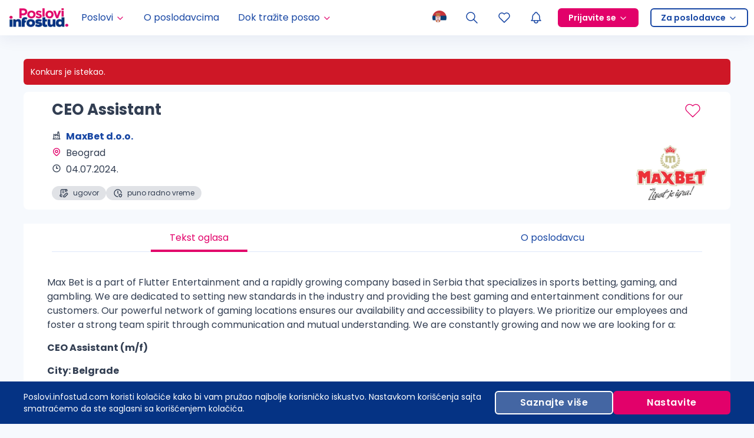

--- FILE ---
content_type: text/html; charset=utf-8
request_url: https://poslovi.infostud.com/posao/CEO-Assistant/MaxBet-doo/605016?esource=search_2nd_group&emedium=1&item_index=4&elist=1
body_size: 22864
content:
<!DOCTYPE html><html lang="sr"><head><link rel="preload" type="text/css" href="https://poslovi.infostud.com/public/css/job-single-design.css" as="style"/><script type="application/ld+json">{"@context":"https://schema.org","@type":"WebSite","name":"Poslovi.infostud.com","url":"https://poslovi.infostud.com","potentialAction":{"@type":"SearchAction","target":"https://poslovi.infostud.com/oglasi-za-posao-{search_term_string}","query-input":"required name=search_term_string"}}</script><script type="application/ld+json">{"@context":"https://schema.org","@type":"Organization","name":"Poslovi.infostud.com","alternateName":"Poslovi Infostud","legalName":"Infostud rešenja d.o.o. Subotica","url":"https://poslovi.infostud.com","logo":"https://poslovi.infostud.com/img/logo/default/poslovi-infostud.svg","foundingDate":"2000","founders":[{"@type":"Person","name":"Branimir Gajić"},{"@type":"Person","name":"Branislava Gajić Stanojević"},{"@type":"Person","name":"Stefan Salom"}],"address":{"@type":"PostalAddress","streetAddress":"Matije Korvina br. 17, sprat 4.","addressLocality":"Subotica, Serbia","postalCode":"24000","addressCountry":"RS"},"contactPoint":{"@type":"ContactPoint","contactType":"customer support","telephone":"+381 24 41 55 615","email":"poslovi@infostud.com"},"sameAs":["https://www.facebook.com/poslovi","https://twitter.com/PosloviInfostud","https://www.instagram.com/poslovi_infostud/","https://www.youtube.com/c/infostudposlovi","https://www.linkedin.com/company/poslovi-infostud/","https://poslovi.infostud.com/"]}</script><meta name="msapplication-navbutton-color" content="#fff"/><meta charSet="utf-8"/><meta name="msvalidate.01" content="3BFA3093319F6562C4F8E92DCE927DD8"/><meta name="google" content="notranslate"/><link rel="manifest" href="https://poslovi.infostud.com/manifest.json"/><link rel="apple-touch-icon" sizes="180x180" href="https://poslovi.infostud.com/img/apple-touch-icon.png"/><link rel="icon" type="image/png" sizes="32x32" href="https://poslovi.infostud.com/img/favicon-32x32.png"/><link rel="icon" type="image/png" sizes="16x16" href="https://poslovi.infostud.com/img/favicon-16x16.png"/><link rel="mask-icon" href="https://poslovi.infostud.com/img/safari-pinned-tab.svg" color="#053384"/><link rel="shortcut icon" href="https://poslovi.infostud.com/img/favicon.ico?v3"/><meta name="msapplication-TileColor" content="#053384"/><meta name="msapplication-config" content="https://poslovi.infostud.com/browserconfig.xml"/><meta name="theme-color" content="#ffffff"/><meta property="fb:app_id" content="158283022666"/><meta name="referrer" content="no-referrer-when-downgrade"/><meta http-equiv="X-UA-Compatible" content="IE=Edge"/><meta property="og:image" content="https://poslovi.infostud.com/img/poslovi-infostud-fb-200x200.jpg"/><meta name="twitter:image" content="https://poslovi.infostud.com/img/poslovi-infostud-fb-200x200.jpg"/><meta name="twitter:card" content="summary"/><script type="application/ld+json">{"@context":"https://schema.org","@type":"JobPosting","title":"CEO Assistant - MaxBet d.o.o.","identifier":{"@type":"PropertyValue","name":"Job ID","value":605016},"url":"https://poslovi.infostud.com/posao/ceo-assistant/maxbet-doo/605016","workHours":"puno radno vreme","description":"Poslodavac MaxBet d.o.o. je raspisao konkurs za poziciju CEO Assistant. Budite među prvim prijavljenim kandidatima.","datePosted":"2024-06-19","validThrough":"2024-07-04T00:00:00.000Z","salaryCurrency":"RSD","employmentType":"ugovor na određeno/neodređeno","hiringOrganization":{"@type":"Organization","name":"MaxBet d.o.o.","address":{"@type":"PostalAddress","streetAddress":"Bulevar Heroja sa Košara 4a, Beograd","addressLocality":"Niš: Nikole Pašića 28"},"awards":[]},"jobBenefits":["Hibridni model rada","Fleksibilno radno vreme","Dodatni slobodni dani","Dobrovoljno zdravstveno osiguranje","Porodica i roditeljstvo","Timska druženja","Sport i rekreacija","Zabavni sadržaj","Obezbeđena oprema za rad","Nagrade, bonusi, pokloni","Edukacija, profesionalni razvoj","Obuke, konferencije","Društvena odgovornost","Pet friendly"],"qualifications":{"@type":"EducationalOccupationalCredential","educationalLevel":"Viša / visoka škola"},"totalJobOpenings":1,"jobLocation":{"@type":"Place","address":{"@type":"PostalAddress","streetAddress":"Beograd","addressLocality":["Beograd"],"addressRegion":"Srbija","addressCountry":"RS"}},"applicantLocationRequirements":{"@type":"Country","name":"Serbia"}}</script><title>CEO Assistant - MaxBet d.o.o. | Poslovi Infostud</title><meta property="og:title" content="CEO Assistant - MaxBet d.o.o. | Poslovi Infostud"/><meta name="twitter:title" content="CEO Assistant - MaxBet d.o.o. | Poslovi Infostud"/><meta name="description" content="Poslodavac MaxBet d.o.o. je raspisao konkurs za poziciju CEO Assistant. Budite među prvim prijavljenim kandidatima."/><meta property="og:description" content="Poslodavac MaxBet d.o.o. je raspisao konkurs za poziciju CEO Assistant. Budite među prvim prijavljenim kandidatima."/><meta name="twitter:description" content="Poslodavac MaxBet d.o.o. je raspisao konkurs za poziciju CEO Assistant. Budite među prvim prijavljenim kandidatima."/><link rel="canonical" href="https://poslovi.infostud.com/posao/ceo-assistant/maxbet-doo/605016"/><meta name="keywords" content="MaxBet d.o.o., CEO Assistant, Beograd"/><meta name="expires" content="Wed, 03 Jul 2024 22:00:00 GMT"/><meta name="googlebot" content="unavailable_after: 2024-07-04"/><meta name="viewport" content="width=device-width, initial-scale=1.0"/><meta name="next-head-count" content="34"/><link rel="preload" href="/_next/static/media/eafabf029ad39a43-s.p.woff2" as="font" type="font/woff2" crossorigin="anonymous" data-next-font="size-adjust"/><link rel="preload" href="/_next/static/media/0484562807a97172-s.p.woff2" as="font" type="font/woff2" crossorigin="anonymous" data-next-font="size-adjust"/><link rel="preload" href="/_next/static/media/b957ea75a84b6ea7-s.p.woff2" as="font" type="font/woff2" crossorigin="anonymous" data-next-font="size-adjust"/><link rel="preload" href="/_next/static/css/fda625350f1be9b4.css" as="style"/><link rel="stylesheet" href="/_next/static/css/fda625350f1be9b4.css" data-n-g=""/><noscript data-n-css=""></noscript><script defer="" nomodule="" src="/_next/static/chunks/polyfills-42372ed130431b0a.js"></script><script defer="" src="/_next/static/chunks/2939.8070688c20dffd86.js"></script><script src="/_next/static/chunks/webpack-f17de846069d7edb.js" defer=""></script><script src="/_next/static/chunks/framework-945b357d4a851f4b.js" defer=""></script><script src="/_next/static/chunks/main-15cec87e8c42363a.js" defer=""></script><script src="/_next/static/chunks/pages/_app-da18ad9cb1d322b6.js" defer=""></script><script src="/_next/static/chunks/5675-971433fbfd740cb9.js" defer=""></script><script src="/_next/static/chunks/1664-194b31f059767b05.js" defer=""></script><script src="/_next/static/chunks/4566-918c69c44a29c177.js" defer=""></script><script src="/_next/static/chunks/4813-523e520f4735c408.js" defer=""></script><script src="/_next/static/chunks/715-1f7d717c03a51d31.js" defer=""></script><script src="/_next/static/chunks/2683-ea2b32e0c9ef56db.js" defer=""></script><script src="/_next/static/chunks/6764-7e8de380175a587f.js" defer=""></script><script src="/_next/static/chunks/2008-1cc2480cba51ba45.js" defer=""></script><script src="/_next/static/chunks/455-f903e1f347ba49be.js" defer=""></script><script src="/_next/static/chunks/5596-d6a4c9e0c6b2719e.js" defer=""></script><script src="/_next/static/chunks/9853-3ac32787090df0a1.js" defer=""></script><script src="/_next/static/chunks/1662-7a6cf9cc5d9d5c57.js" defer=""></script><script src="/_next/static/chunks/282-6a472f52d1ba8b4e.js" defer=""></script><script src="/_next/static/chunks/2302-aab113eaa86c645b.js" defer=""></script><script src="/_next/static/chunks/9697-a21edfea7e98df15.js" defer=""></script><script src="/_next/static/chunks/5312-6a3b215ef9d9afb1.js" defer=""></script><script src="/_next/static/chunks/3632-a03a44eeb4eb472f.js" defer=""></script><script src="/_next/static/chunks/6079-86d84b9b714666d9.js" defer=""></script><script src="/_next/static/chunks/3633-3a0e10e180d23319.js" defer=""></script><script src="/_next/static/chunks/3358-eacd2af6995cc864.js" defer=""></script><script src="/_next/static/chunks/5869-deba66d617b8ff2f.js" defer=""></script><script src="/_next/static/chunks/5483-43eac84dc079c9ff.js" defer=""></script><script src="/_next/static/chunks/522-e9a62b7e3abfebe5.js" defer=""></script><script src="/_next/static/chunks/pages/posao/%5Bsrp%5D/%5BcompanyName%5D/%5B...jobData%5D-ce350fec4709428d.js" defer=""></script><script src="/_next/static/g5Y5cRIvEouOZokS69FI4/_buildManifest.js" defer=""></script><script src="/_next/static/g5Y5cRIvEouOZokS69FI4/_ssgManifest.js" defer=""></script></head><body class="__variable_44151c"><noscript><iframe src="https://www.googletagmanager.com/ns.html?id=GTM-WQNQR65" height="0" width="0" style="display:none;visibility:hidden"></iframe></noscript><div id="__next"><style>:root {--poppins-font: '__Poppins_44151c', '__Poppins_Fallback_44151c', system-ui, sans-serif}</style><style>
:root {
  --bprogress-color: #ED287F;
  --bprogress-height: 2px;
  --bprogress-spinner-size: 18px;
  --bprogress-spinner-animation-duration: 400ms;
  --bprogress-spinner-border-size: 2px;
  --bprogress-box-shadow: 0 0 10px #ED287F, 0 0 5px #ED287F;
  --bprogress-z-index: 99999;
  --bprogress-spinner-top: 15px;
  --bprogress-spinner-bottom: auto;
  --bprogress-spinner-right: 15px;
  --bprogress-spinner-left: auto;
}

.bprogress {
  width: 0;
  height: 0;
  pointer-events: none;
  z-index: var(--bprogress-z-index);
}

.bprogress .bar {
  background: var(--bprogress-color);
  position: fixed;
  z-index: var(--bprogress-z-index);
  top: 0;
  left: 0;
  width: 100%;
  height: var(--bprogress-height);
}

/* Fancy blur effect */
.bprogress .peg {
  display: block;
  position: absolute;
  right: 0;
  width: 100px;
  height: 100%;
  box-shadow: var(--bprogress-box-shadow);
  opacity: 1.0;
  transform: rotate(3deg) translate(0px, -4px);
}

/* Remove these to get rid of the spinner */
.bprogress .spinner {
  display: block;
  position: fixed;
  z-index: var(--bprogress-z-index);
  top: var(--bprogress-spinner-top);
  bottom: var(--bprogress-spinner-bottom);
  right: var(--bprogress-spinner-right);
  left: var(--bprogress-spinner-left);
}

.bprogress .spinner-icon {
  width: var(--bprogress-spinner-size);
  height: var(--bprogress-spinner-size);
  box-sizing: border-box;
  border: solid var(--bprogress-spinner-border-size) transparent;
  border-top-color: var(--bprogress-color);
  border-left-color: var(--bprogress-color);
  border-radius: 50%;
  -webkit-animation: bprogress-spinner var(--bprogress-spinner-animation-duration) linear infinite;
  animation: bprogress-spinner var(--bprogress-spinner-animation-duration) linear infinite;
}

.bprogress-custom-parent {
  overflow: hidden;
  position: relative;
}

.bprogress-custom-parent .bprogress .spinner,
.bprogress-custom-parent .bprogress .bar {
  position: absolute;
}

.bprogress .indeterminate {
  position: fixed;
  top: 0;
  left: 0;
  width: 100%;
  height: var(--bprogress-height);
  overflow: hidden;
}

.bprogress .indeterminate .inc,
.bprogress .indeterminate .dec {
  position: absolute;
  top: 0;
  height: 100%;
  background-color: var(--bprogress-color);
}

.bprogress .indeterminate .inc {
  animation: bprogress-indeterminate-increase 2s infinite;
}

.bprogress .indeterminate .dec {
  animation: bprogress-indeterminate-decrease 2s 0.5s infinite;
}

@-webkit-keyframes bprogress-spinner {
  0%   { -webkit-transform: rotate(0deg); transform: rotate(0deg); }
  100% { -webkit-transform: rotate(360deg); transform: rotate(360deg); }
}

@keyframes bprogress-spinner {
  0%   { transform: rotate(0deg); }
  100% { transform: rotate(360deg); }
}

@keyframes bprogress-indeterminate-increase {
  from { left: -5%; width: 5%; }
  to { left: 130%; width: 100%; }
}

@keyframes bprogress-indeterminate-decrease {
  from { left: -80%; width: 80%; }
  to { left: 110%; width: 10%; }
}
</style><div class="sticky top-0 z-[501] w-full"></div><div class="sticky z-[500] w-full" style="top:0px;transform:none"><nav id="navigation" class="flex h-[60px] w-full items-center justify-between bg-white shadow-navigation"><a class="mx-4 flex h-full min-w-0 items-center" href="/"><img alt="Poslovi Infostud logo" loading="lazy" width="100" height="32" decoding="async" data-nimg="1" style="color:transparent" srcSet="https://thumb.infostud.com/unsafe/128x0/filters:quality(75):format(webp)/https%3A%2F%2Fposlovi.infostud.com%2F_next%2Fstatic%2Fmedia%2Fposlovi-infostud.93743b7e.svg 1x, https://thumb.infostud.com/unsafe/256x0/filters:quality(75):format(webp)/https%3A%2F%2Fposlovi.infostud.com%2F_next%2Fstatic%2Fmedia%2Fposlovi-infostud.93743b7e.svg 2x" src="https://thumb.infostud.com/unsafe/256x0/filters:quality(75):format(webp)/https%3A%2F%2Fposlovi.infostud.com%2F_next%2Fstatic%2Fmedia%2Fposlovi-infostud.93743b7e.svg"/></a><ul class="z-[310] hidden h-full w-full select-none flex-row items-center overflow-visible p-0 2lg:flex"><li class="relative flex h-full flex-col justify-center hover:bg-primary-0 "><a href="#" class="w-full h-full py-0 px-2.5 xl:px-4 flex items-center text-primary-7 hover:text-primary-7"><div>Poslovi</div><svg xmlns="http://www.w3.org/2000/svg" width="16" height="16" viewBox="0 0 24 24" fill="none" stroke="currentColor" stroke-width="2" stroke-linecap="round" stroke-linejoin="round" class="tabler-icon tabler-icon-chevron-down ml-1 mt-0.5 text-secondary"><path d="M6 9l6 6l6 -6"></path></svg></a><div class="absolute top-[60px] w-[200px] shadow-md transition-all duration-150 ease-in-out left-0 invisible opacity-0"><ul><li class="flex h-full justify-center "><a class="flex h-full w-full min-w-fit items-center justify-between gap-x-2 bg-primary-0 p-2.5 hover:bg-primary-1 hover:text-primary-7" href="/oglasi-za-posao">Pretraga poslova</a></li><li class="flex h-full justify-center "><a class="flex h-full w-full min-w-fit items-center justify-between gap-x-2 bg-primary-0 p-2.5 hover:bg-primary-1 hover:text-primary-7" href="/moj-nalog/poslovi-na-e-mail?esource=navigation&amp;emedium=header">Poslovi na email</a></li><li class="flex h-full justify-center "><a class="flex h-full w-full min-w-fit items-center justify-between gap-x-2 bg-primary-0 p-2.5 hover:bg-primary-1 hover:text-primary-7" href="https://poslovi.infostud.com/arhiva-oglasa">Arhiva poslova</a></li></ul></div></li><li class="relative flex h-full flex-col justify-center hover:bg-primary-0 "><a class="w-full h-full py-0 px-2.5 xl:px-4 flex items-center text-primary-7 hover:text-primary-7 gap-2" href="/profili-poslodavaca">O poslodavcima</a></li><li class="relative flex h-full flex-col justify-center hover:bg-primary-0 "><a href="#" class="w-full h-full py-0 px-2.5 xl:px-4 flex items-center text-primary-7 hover:text-primary-7"><div>Dok tražite posao</div><svg xmlns="http://www.w3.org/2000/svg" width="16" height="16" viewBox="0 0 24 24" fill="none" stroke="currentColor" stroke-width="2" stroke-linecap="round" stroke-linejoin="round" class="tabler-icon tabler-icon-chevron-down ml-1 mt-0.5 text-secondary"><path d="M6 9l6 6l6 -6"></path></svg></a><div class="absolute top-[60px] w-[200px] shadow-md transition-all duration-150 ease-in-out left-0 invisible opacity-0"><ul><li class="flex h-full justify-center "><a class="flex h-full w-full min-w-fit items-center justify-between gap-x-2 bg-primary-0 p-2.5 hover:bg-primary-1 hover:text-primary-7" href="https://poslovi.infostud.com/vesti">Vesti o zapošljavanju</a></li><li class="flex h-full justify-center "><a class="flex h-full w-full min-w-fit items-center justify-between gap-x-2 bg-primary-0 p-2.5 hover:bg-primary-1 hover:text-primary-7" href="https://poslovi.infostud.com/blog">Blog</a></li><li class="flex h-full justify-center notranslate"><a class="flex h-full w-full min-w-fit items-center justify-between gap-x-2 bg-primary-0 p-2.5 hover:bg-primary-1 hover:text-primary-7" href="https://poslovi.infostud.com/pravnik-odgovara">Pravnik odgovara</a></li><li class="flex h-full justify-center "><a class="flex h-full w-full min-w-fit items-center justify-between gap-x-2 bg-primary-0 p-2.5 hover:bg-primary-1 hover:text-primary-7" href="/za-medije">Istraživanja</a></li><li class="flex h-full justify-center "><a class="flex h-full w-full min-w-fit items-center justify-between gap-x-2 bg-primary-0 p-2.5 hover:bg-primary-1 hover:text-primary-7" href="https://poslovi.infostud.com/opisi-zanimanja">Opisi zanimanja</a></li><li class="flex h-full justify-center notranslate"><a class="flex h-full w-full min-w-fit items-center justify-between gap-x-2 bg-primary-0 p-2.5 hover:bg-primary-1 hover:text-primary-7" href="https://poslovi.infostud.com/saveti">Saveti</a></li></ul></div></li><li class="my-0 ml-auto mr-0 h-full p-0"><button type="button" aria-haspopup="dialog" aria-expanded="false" aria-controls="radix-:R56bb56:" data-state="closed" class="relative h-full cursor-pointer border-none bg-transparent px-2.5 py-0 outline-none hover:bg-primary-0 2lg:px-[15px]"><img alt="Selected language: sr" loading="lazy" width="24" height="24" decoding="async" data-nimg="1" class="animate-opacity" style="color:transparent" src="/_next/static/media/sr-flag.9ba9aa53.png"/></button></li><li class="relative flex h-full flex-col justify-center hover:bg-primary-0 flex items-center"><a class="w-full h-full py-0 xl:px-4 flex items-center text-primary-7 hover:text-primary-7 gtm_header_lupa 2lg:px-[15px] px-2.5" href="/oglasi-za-posao?esource=menu"><svg xmlns="http://www.w3.org/2000/svg" width="24" height="24" viewBox="0 0 24 24" fill="none" stroke="currentColor" stroke-width="1.5" stroke-linecap="round" stroke-linejoin="round" class="tabler-icon tabler-icon-search "><path d="M10 10m-7 0a7 7 0 1 0 14 0a7 7 0 1 0 -14 0"></path><path d="M21 21l-6 -6"></path></svg></a></li><li class="hidden h-full sm:block"><a class="flex h-full items-center justify-center px-2.5 hover:bg-primary-0 2lg:px-[15px]" aria-label="Sacuvani oglasi" href="/moj-nalog/sacuvani-oglasi?ref=saved_jobs"><svg xmlns="http://www.w3.org/2000/svg" width="24" height="24" viewBox="0 0 24 24" fill="none" stroke="currentColor" stroke-width="1.5" stroke-linecap="round" stroke-linejoin="round" class="tabler-icon tabler-icon-heart "><path d="M19.5 12.572l-7.5 7.428l-7.5 -7.428a5 5 0 1 1 7.5 -6.566a5 5 0 1 1 7.5 6.572"></path></svg></a></li><li class="h-full"><button class="relative flex h-full cursor-pointer items-center self-center border-none bg-transparent px-2.5 hover:bg-primary-0 2lg:px-[15px]" type="button" aria-haspopup="dialog" aria-expanded="false" aria-controls="radix-:R1b6bb56:" data-state="closed"><svg xmlns="http://www.w3.org/2000/svg" width="24" height="24" viewBox="0 0 24 24" fill="none" stroke="currentColor" stroke-width="1.5" stroke-linecap="round" stroke-linejoin="round" class="tabler-icon tabler-icon-bell flex shrink-0 text-link"><path d="M10 5a2 2 0 1 1 4 0a7 7 0 0 1 4 6v3a4 4 0 0 0 2 3h-16a4 4 0 0 0 2 -3v-3a7 7 0 0 1 4 -6"></path><path d="M9 17v1a3 3 0 0 0 6 0v-1"></path></svg></button></li><li class="relative flex h-full flex-col justify-center "><a href="#" class="flex h-full w-full items-center px-4 py-0 2lg:px-2.5"><span class="flex items-center space-x-1 rounded-md border-2 border-solid px-4 text-sm font-semibold leading-7 border-secondary bg-secondary hover:border-secondary-8 hover:bg-secondary-8 text-white">Prijavite se<svg xmlns="http://www.w3.org/2000/svg" width="16" height="16" viewBox="0 0 24 24" fill="none" stroke="currentColor" stroke-width="2" stroke-linecap="round" stroke-linejoin="round" class="tabler-icon tabler-icon-chevron-down text-white ml-1 mt-0.5"><path d="M6 9l6 6l6 -6"></path></svg></span></a><div class="absolute top-[60px] w-[160px] shadow-md transition-all duration-150 ease-in-out invisible opacity-0"><ul><li class="flex h-full justify-center "><a class="flex h-full w-full min-w-fit items-center justify-between gap-x-2 bg-primary-0 p-2.5 hover:bg-primary-1 hover:text-primary-7" href="https://nalog.infostud.com/authorize?client_id=poslovi-e800736a16f9&amp;redirect_uri=https%3A%2F%2Fposlovi.infostud.com%2Fmoj-nalog%2Fredirect_uri&amp;response_type=code&amp;scope=identity&amp;state=">Kao kandidat</a></li><li class="flex h-full justify-center "><a class="flex h-full w-full min-w-fit items-center justify-between gap-x-2 bg-primary-0 p-2.5 hover:bg-primary-1 hover:text-primary-7" href="http://accounts.hrlab.rs/login?utm_source=poslovi&amp;utm_medium=prijavite-se-dugme&amp;utm_campaign=hrlab">Kao poslodavac</a></li></ul></div></li><li class="relative flex h-full flex-col justify-center "><a href="#" class="flex h-full w-full items-center px-4 py-0 2lg:px-2.5"><span class="flex items-center space-x-1 rounded-md border-2 border-solid px-4 text-sm font-semibold leading-7 bg-transparent text-link border-ln hover:text-link-darker hover:border-link-darker">Za poslodavce<svg xmlns="http://www.w3.org/2000/svg" width="16" height="16" viewBox="0 0 24 24" fill="none" stroke="currentColor" stroke-width="2" stroke-linecap="round" stroke-linejoin="round" class="tabler-icon tabler-icon-chevron-down text-link ml-1 mt-0.5"><path d="M6 9l6 6l6 -6"></path></svg></span></a><div class="absolute top-[60px] w-[160px] shadow-md transition-all duration-150 ease-in-out invisible opacity-0"><ul><li class="flex h-full justify-center "><a class="flex h-full w-full min-w-fit items-center justify-between gap-x-2 bg-primary-0 p-2.5 hover:bg-primary-1 hover:text-primary-7" href="https://www.hrlab.rs?utm_source=poslovi&amp;utm_medium=za-poslodavce-dugme&amp;utm_campaign=hrlab">Posetite HR Lab</a></li><li class="flex h-full justify-center "><a class="flex h-full w-full min-w-fit items-center justify-between gap-x-2 bg-primary-0 p-2.5 hover:bg-primary-1 hover:text-primary-7" href="https://moj.hrlab.rs/poslodavci/formular-za-placeni-oglas?utm_source=poslovi&amp;utm_medium=objavite-oglas-link-header&amp;utm_campaign=hrlab">Objavite oglas</a></li></ul></div></li></ul><div class="flex h-full items-center"><button type="button" aria-haspopup="dialog" aria-expanded="false" aria-controls="radix-:R3mbb56:" data-state="closed" class="relative h-full cursor-pointer border-none bg-transparent px-2.5 py-0 outline-none hover:bg-primary-0 2lg:hidden"><img alt="Selected language: sr" loading="lazy" width="24" height="24" decoding="async" data-nimg="1" class="animate-opacity" style="color:transparent" src="/_next/static/media/sr-flag.9ba9aa53.png"/></button><a class="gtm_header_lupa flex h-full w-full items-center px-2.5 py-2 hover:bg-primary-0 2lg:hidden 2lg:px-4 2lg:py-0" aria-label="Pretraga" href="/oglasi-za-posao?esource=menu"><svg xmlns="http://www.w3.org/2000/svg" width="24" height="24" viewBox="0 0 24 24" fill="none" stroke="currentColor" stroke-width="1.5" stroke-linecap="round" stroke-linejoin="round" class="tabler-icon tabler-icon-search "><path d="M10 10m-7 0a7 7 0 1 0 14 0a7 7 0 1 0 -14 0"></path><path d="M21 21l-6 -6"></path></svg></a><a class="flex h-full items-center justify-center px-2.5 hover:bg-primary-0 max-sm:hidden 2lg:hidden" aria-label="Sacuvani oglasi" href="/moj-nalog/sacuvani-oglasi?ref=saved_jobs"><svg xmlns="http://www.w3.org/2000/svg" width="24" height="24" viewBox="0 0 24 24" fill="none" stroke="currentColor" stroke-width="1.5" stroke-linecap="round" stroke-linejoin="round" class="tabler-icon tabler-icon-heart "><path d="M19.5 12.572l-7.5 7.428l-7.5 -7.428a5 5 0 1 1 7.5 -6.566a5 5 0 1 1 7.5 6.572"></path></svg></a><div class="block h-full 2lg:hidden"><button class="relative flex h-full cursor-pointer items-center self-center border-none bg-transparent px-2.5 hover:bg-primary-0 2lg:px-[15px]" type="button" aria-haspopup="dialog" aria-expanded="false" aria-controls="radix-:R19mbb56:" data-state="closed"><svg xmlns="http://www.w3.org/2000/svg" width="24" height="24" viewBox="0 0 24 24" fill="none" stroke="currentColor" stroke-width="1.5" stroke-linecap="round" stroke-linejoin="round" class="tabler-icon tabler-icon-bell flex shrink-0 text-link"><path d="M10 5a2 2 0 1 1 4 0a7 7 0 0 1 4 6v3a4 4 0 0 0 2 3h-16a4 4 0 0 0 2 -3v-3a7 7 0 0 1 4 -6"></path><path d="M9 17v1a3 3 0 0 0 6 0v-1"></path></svg></button></div><div class="flex h-full cursor-pointer items-center justify-center pl-2.5 pr-4 2lg:hidden"><div class="relative flex items-center justify-center"><div class="relative flex items-center justify-center"><div style="width:8px;height:8px;border-color:#FFA0C2" class="absolute rounded-full border-8 border-solid animate-pulsate -right-2 -top-2 hidden"></div><div class="z-[1] h-full flex justify-center items-center"><svg xmlns="http://www.w3.org/2000/svg" width="24" height="24" viewBox="0 0 24 24" fill="none" stroke="currentColor" stroke-width="1.5" stroke-linecap="round" stroke-linejoin="round" class="tabler-icon tabler-icon-menu-2 animate-opacity text-link"><path d="M4 6l16 0"></path><path d="M4 12l16 0"></path><path d="M4 18l16 0"></path></svg></div></div></div></div></div></nav></div><div class="relative"><article style="word-wrap:break-word" class="relative mx-auto flex w-full max-w-1200 flex-col items-center justify-center px-0 text-base sm:mt-10 sm:px-[30px] 2md:px-10 3lg:px-0"><div class="w-full p-0 sm:p-0"><div class="w-full bg-danger p-3 text-sm text-white mb-3 rounded-none sm:rounded-md">Konkurs je istekao.</div></div><header class="flex w-full flex-col"><div class="relative flex animate-opacity flex-col rounded-lg border bg-white px-4 pb-12 pt-6 shadow-none xxs:rounded-b-none md:rounded-b-lg 2md:px-12 2md:py-4 mx-auto w-full max-w-1200 lg:mb-6"><a aria-label="MaxBet d.o.o. profile page" class="mb-4 flex min-h-20 w-max items-center justify-center 2md:absolute 2md:bottom-4 2md:right-10 2md:mb-0" href="https://poslovi.infostud.com/poslodavac/maxbet-d.o.o./16635?esource=header_logo_job&amp;emedium=employer_profile"><img alt="MaxBet d.o.o. logo" loading="lazy" width="150" height="150" decoding="async" data-nimg="1" class="h-[70px] w-[100px] object-contain 2md:h-[100px] 2md:w-[120px] object-left 2md:object-right-bottom" style="color:transparent" srcSet="https://thumb.infostud.com/unsafe/256x0/filters:quality(90):format(webp)/https%3A%2F%2Fposlovi.infostud.com%2Fposao%2Flogo%2Fmaxbetlogo.png 1x, https://thumb.infostud.com/unsafe/384x0/filters:quality(90):format(webp)/https%3A%2F%2Fposlovi.infostud.com%2Fposao%2Flogo%2Fmaxbetlogo.png 2x" src="https://thumb.infostud.com/unsafe/384x0/filters:quality(90):format(webp)/https%3A%2F%2Fposlovi.infostud.com%2Fposao%2Flogo%2Fmaxbetlogo.png"/></a><div class="mb-4 flex items-start justify-between gap-4"><h1 id="-job-card-title" class="mb-0 text-xl font-bold title-break-words text-neutrals-8 sm:text-[26px]">CEO Assistant</h1><button aria-label="Sačuvaj oglas" class="relative z-[2] flex w-max cursor-pointer items-center gap-2 border-none bg-transparent p-0 leading-none outline-none"><svg xmlns="http://www.w3.org/2000/svg" width="24" height="24" viewBox="0 0 24 24" fill="none" stroke="currentColor" stroke-width="2" stroke-linecap="round" stroke-linejoin="round" class="text-secondary sm:stroke-1 size-8 stroke-[1.5]"><path stroke="none" d="M0 0h24v24H0z" fill="none"></path><path d="M19.5 12.572l-7.5 7.428l-7.5 -7.428a5 5 0 1 1 7.5 -6.566a5 5 0 1 1 7.5 6.572" opacity="0"></path></svg></button></div><div class="2md:mr-32"><p class="flex items-start text-base mb-1 notranslate"><svg xmlns="http://www.w3.org/2000/svg" width="16" height="16" viewBox="0 0 24 24" fill="none" stroke="currentColor" stroke-width="2" stroke-linecap="round" stroke-linejoin="round" class="tabler-icon tabler-icon-building-factory-2 mr-2 mt-0.5 min-w-4"><path d="M3 21h18"></path><path d="M5 21v-12l5 4v-4l5 4h4"></path><path d="M19 21v-8l-1.436 -9.574a.5 .5 0 0 0 -.495 -.426h-1.145a.5 .5 0 0 0 -.494 .418l-1.43 8.582"></path><path d="M9 17h1"></path><path d="M14 17h1"></path></svg><a class="flex items-center justify-center gap-2 font-bold text-link no-underline" href="https://poslovi.infostud.com/poslodavac/maxbet-d.o.o./16635?esource=header_job&amp;emedium=employer_profile">MaxBet d.o.o.<svg xmlns="http://www.w3.org/2000/svg" width="24" height="24" viewBox="0 0 24 24" fill="none" stroke="currentColor" stroke-width="2" stroke-linecap="round" stroke-linejoin="round" class="tabler-icon tabler-icon-loader-2 hidden"><path d="M12 3a9 9 0 1 0 9 9"></path></svg></a></p><p class="flex items-start text-sm md:text-base mb-1 whitespace-pre-wrap"><svg xmlns="http://www.w3.org/2000/svg" width="16" height="16" viewBox="0 0 24 24" fill="none" stroke="currentColor" stroke-width="2" stroke-linecap="round" stroke-linejoin="round" class="tabler-icon tabler-icon-map-pin mr-2 mt-0.5 min-w-4 text-secondary"><path d="M9 11a3 3 0 1 0 6 0a3 3 0 0 0 -6 0"></path><path d="M17.657 16.657l-4.243 4.243a2 2 0 0 1 -2.827 0l-4.244 -4.243a8 8 0 1 1 11.314 0z"></path></svg>Beograd</p><p class="mb-0 flex items-start text-sm sm:text-base"><svg xmlns="http://www.w3.org/2000/svg" width="16" height="16" viewBox="0 0 24 24" fill="none" stroke="currentColor" stroke-width="2" stroke-linecap="round" stroke-linejoin="round" class="tabler-icon tabler-icon-clock-hour-3 mr-2 mt-0.5 min-w-4"><path d="M12 12m-9 0a9 9 0 1 0 18 0a9 9 0 1 0 -18 0"></path><path d="M12 12h3.5"></path><path d="M12 7v5"></path></svg><span>04.07.2024.</span></p><ul aria-label="Job tags" class="mb-0 mt-4 flex flex-wrap gap-4 p-0"><li class="inline-flex max-w-full items-center rounded-full border-0 border-solid px-3 py-1 text-xs text-neutrals-8 bg-neutrals-1"><svg xmlns="http://www.w3.org/2000/svg" width="16" height="16" viewBox="0 0 24 24" fill="none" stroke="currentColor" stroke-width="2" stroke-linecap="round" stroke-linejoin="round" class="tabler-icon tabler-icon-contract mr-2 min-w-4"><path d="M8 21h-2a3 3 0 0 1 -3 -3v-1h5.5"></path><path d="M17 8.5v-3.5a2 2 0 1 1 2 2h-2"></path><path d="M19 3h-11a3 3 0 0 0 -3 3v11"></path><path d="M9 7h4"></path><path d="M9 11h4"></path><path d="M18.42 12.61a2.1 2.1 0 0 1 2.97 2.97l-6.39 6.42h-3v-3z"></path></svg><span class="">ugovor</span></li><li class="inline-flex max-w-full items-center rounded-full border-0 border-solid px-3 py-1 text-xs text-neutrals-8 bg-neutrals-1"><svg xmlns="http://www.w3.org/2000/svg" width="16" height="16" viewBox="0 0 24 24" fill="none" stroke="currentColor" stroke-width="2" stroke-linecap="round" stroke-linejoin="round" class="tabler-icon tabler-icon-clock-shield mr-2 min-w-4"><path d="M21 12a9 9 0 1 0 -8.98 9"></path><path d="M12 7v5l1 1"></path><path d="M22 16c0 4 -2.5 6 -3.5 6s-3.5 -2 -3.5 -6c1 0 2.5 -.5 3.5 -1.5c1 1 2.5 1.5 3.5 1.5z"></path></svg><span class="">puno radno vreme</span></li></ul></div></div></header><main class="relative mx-auto w-full max-w-1200 bg-white"><div dir="ltr" data-orientation="horizontal" class="flex w-full flex-col relative gap-0"><div class="w-full max-w-full sticky z-30"><div role="tablist" aria-orientation="horizontal" class="flex-row gap-2 sm:gap-4 no-scrollbar overflow-x-auto sticky top-0 z-30 mx-auto flex w-full items-center justify-around bg-white" style="outline:none;top:60px" tabindex="-1" data-orientation="horizontal"><button type="button" role="tab" aria-selected="true" aria-controls="radix-:Rn9rb56:-content-textAd" data-state="active" id="radix-:Rn9rb56:-trigger-textAd" data-value="textAd" class="relative cursor-pointer text-nowrap border-none bg-transparent px-2 py-2 sm:py-3 font-medium text-link transition-colors sm:text-base data-[state=active]:text-secondary pb-3 text-base sm:px-8" tabindex="-1" data-orientation="horizontal" data-radix-collection-item="">Tekst oglasa</button><button type="button" role="tab" aria-selected="false" aria-controls="radix-:Rn9rb56:-content-aboutEmployer" data-state="inactive" id="radix-:Rn9rb56:-trigger-aboutEmployer" data-value="aboutEmployer" class="relative cursor-pointer text-nowrap border-none bg-transparent px-2 py-2 sm:py-3 font-medium text-link transition-colors sm:text-base data-[state=active]:text-secondary pb-3 text-base sm:px-8" tabindex="-1" data-orientation="horizontal" data-radix-collection-item="">O poslodavcu</button></div><div class="absolute bottom-0 left-0 right-0 z-30 h-px bg-primary-1 sm:mx-12 mx-4"></div><div class="absolute bottom-0 z-50 bg-secondary transition-all duration-300 h-1"></div></div><div data-state="active" data-orientation="horizontal" role="tabpanel" aria-labelledby="radix-:Rn9rb56:-trigger-textAd" id="radix-:Rn9rb56:-content-textAd" tabindex="0" class="w-full outline-none animate-opacity transition-all data-[state=active]:block data-[state=inactive]:hidden" style="animation-duration:0s"><link type="text/css" rel="stylesheet" href="https://poslovi.infostud.com/public/css/job-single-design.css"/><style>
          .ogl__text {
            line-height: 1.5;
          }
          .ogl__text * {
            box-sizing: unset;
          }
          .ogl__text img,
          .ogl__text video,
          .ogl__text canvas {
            max-width: 100%;
            height: auto;
            box-sizing: border-box;
          }
        </style><section aria-label="Job Description" class="ogl__text ogl__text-next relative mx-auto w-full max-w-[1200px] p-5 sm:p-10"><p style="text-align:left" align="center">Max Bet is a part of Flutter Entertainment and a rapidly growing company based in Serbia that specializes in sports betting, gaming, and gambling. We are dedicated to setting new standards in the industry and providing the best gaming and entertainment conditions for our customers. Our powerful network of gaming locations ensures our availability and accessibility to players. We prioritize our employees and foster a strong team spirit through communication and mutual understanding. We are constantly growing and now we are looking for a:</p><p style="text-align:left" align="center"><strong>CEO Assistant (m/f)</strong></p><p style="text-align:left" align="center"><strong>City: Belgrade</strong></p><p style="text-align:left">As the CEO Assistant, you will be responsible for provide comprehensive support to our director. This multifaceted role requires a dynamic individual capable of managing a variety of tasks with precision and efficiency. The CEO Assistant will be an integral part of our operations, ensuring smooth workflow and effective communication across all levels of the organization.</p><h3 style="text-align:left"><strong><strong>Key responsibilities:</strong></strong></h3><ul style="text-align:left" type="disc"><li>Assist the director with both business and personal tasks as required, including handling visa applications, managing payments, dealing with cadastral matters, coordinating translations, processing invoices, drafting contracts, and organizing meetings.</li><li>Coordinate and monitor all business meetings, ensuring all logistical aspects are covered.</li><li>Take detailed minutes during meetings.</li><li>Organize and manage all aspects of business travel, including booking flights, accommodation, and transportation.</li><li>Manage email correspondence and business profiles, ensuring timely responses.</li><li>Review and approve invoices, ensuring compliance with company policies.</li><li>Organize, prepare, coordinate, and oversee the signing of various documents and contracts.</li><li>Perform general administrative duties, including printing, copying, scanning, and binding documents.</li><li style="display:none" class="ui-6969e2f83d8cc8.23694278">Reference: zKjWGBWUo6B807nn7caWVnd-1o0jm2weomANym-ZoW-cBBKpNMmCy31reehZPTu8</li></ul><h3 style="text-align:left"><strong><strong>Our requirements:</strong></strong></h3><ul style="text-align:left" type="disc"><li>Bachelor or Master degree, Economic, Business administration or related field is a plus.</li><li>3+ experience as a personal assistant or in a similar role.</li><li>Strong organizational, time management skills.</li><li>Ability to handle sensitive information with discretion.</li><li>Detail-oriented and able to manage multiple tasks simultaneously.</li><li>Excellent verbal and written communication skills.</li><li>Fluency in written and spoken English language.</li><li>Proficient in Microsoft Office Suite (Word, Excel, PowerPoint, Outlook).</li></ul><h3 style="text-align:left"><strong><strong>Perks and benefits:</strong></strong></h3><ul style="text-align:left" type="disc"><li>Private health insurance.</li><li>Membership for sports activities.</li><li>Fruit day.</li><li>Colleagues who support your development in the company.</li><li>Flexibility.</li><li>Day off for a birthday.</li><li>Team building and sports activities at the company level.</li><li>A team that grows, develops, and learns together.</li><li>Work in an international company.</li></ul><div style="display:none"><ul></ul></div></section></div><div data-state="inactive" data-orientation="horizontal" role="tabpanel" aria-labelledby="radix-:Rn9rb56:-trigger-aboutEmployer" id="radix-:Rn9rb56:-content-aboutEmployer" tabindex="0" class="w-full outline-none animate-opacity transition-all data-[state=active]:block data-[state=inactive]:hidden"><section class="flex w-full flex-col items-start justify-start p-5 sm:p-10"><div class="relative w-full max-w-[1200px]"><img alt="MaxBet" loading="lazy" width="1200" height="600" decoding="async" data-nimg="1" class="h-auto w-full rounded-xl object-cover" style="color:transparent" sizes="(max-width: 1200px) 100vw, 1200px" srcSet="https://thumb.infostud.com/unsafe/640x0/filters:quality(90):format(webp)/https%3A%2F%2Fstorage-profili-poslovi.infostud.com%2F498%2F20241209%2F3e6c06749dd60f6939e41e55b0b4e441f4f1efd5afbcc11d725efbf2e5d385ea 640w, https://thumb.infostud.com/unsafe/750x0/filters:quality(90):format(webp)/https%3A%2F%2Fstorage-profili-poslovi.infostud.com%2F498%2F20241209%2F3e6c06749dd60f6939e41e55b0b4e441f4f1efd5afbcc11d725efbf2e5d385ea 750w, https://thumb.infostud.com/unsafe/828x0/filters:quality(90):format(webp)/https%3A%2F%2Fstorage-profili-poslovi.infostud.com%2F498%2F20241209%2F3e6c06749dd60f6939e41e55b0b4e441f4f1efd5afbcc11d725efbf2e5d385ea 828w, https://thumb.infostud.com/unsafe/1080x0/filters:quality(90):format(webp)/https%3A%2F%2Fstorage-profili-poslovi.infostud.com%2F498%2F20241209%2F3e6c06749dd60f6939e41e55b0b4e441f4f1efd5afbcc11d725efbf2e5d385ea 1080w, https://thumb.infostud.com/unsafe/1200x0/filters:quality(90):format(webp)/https%3A%2F%2Fstorage-profili-poslovi.infostud.com%2F498%2F20241209%2F3e6c06749dd60f6939e41e55b0b4e441f4f1efd5afbcc11d725efbf2e5d385ea 1200w, https://thumb.infostud.com/unsafe/1920x0/filters:quality(90):format(webp)/https%3A%2F%2Fstorage-profili-poslovi.infostud.com%2F498%2F20241209%2F3e6c06749dd60f6939e41e55b0b4e441f4f1efd5afbcc11d725efbf2e5d385ea 1920w" src="https://thumb.infostud.com/unsafe/1920x0/filters:quality(90):format(webp)/https%3A%2F%2Fstorage-profili-poslovi.infostud.com%2F498%2F20241209%2F3e6c06749dd60f6939e41e55b0b4e441f4f1efd5afbcc11d725efbf2e5d385ea"/><p class="absolute bottom-0 left-0 mb-0 flex w-full items-center justify-center rounded-b-xl bg-[#222222]/80 p-4 text-xl font-semibold text-white">MaxBet</p></div><p class="mb-0 pb-5 pt-10">MaxBet, deo međunarodnog lidera Flutter International, izdvaja se u svetu igara na sreću kao kompanija posvećena inovacijama i naprednim tehnološkim rešenjima. Od svojih početaka 1993. godine, MaxBet je postao prisutan u preko 200 gradova širom Srbije i regiona, uključujući Crnu Goru, Bosnu i Hercegovinu i Severnu Makedoniju, sa mrežom koja broji više od 450 lokacija i zapošljava preko 3,000 ljudi. Snaga MaxBet-a leži u jedinstvenoj kombinaciji svetskog iskustva i lokalne stručnosti. Kompanija…</p><div class="flex w-full flex-col items-start justify-start gap-4 md:flex-row md:items-center md:justify-between"><a href="https://poslovi.infostud.com/poslodavac/maxbet/16635?esource=about_employer_job&amp;emedium=employer_profile" type="button" class="relative select-none no-underline tracking-[0.0325em] cursor-pointer transition-all outline-none text-nowrap bg-transparent text-link border-solid border-2 border-link hover:text-primary-9 hover:border-primary-9 focus:text-primary-9 focus:border-primary-9 active:bg-primary-2 min-h-10 px-5 text-base rounded-md flex w-full items-center justify-center gap-2 font-semibold md:w-auto">Više o poslodavcu <svg xmlns="http://www.w3.org/2000/svg" width="16" height="16" viewBox="0 0 24 24" fill="none" stroke="currentColor" stroke-width="2" stroke-linecap="round" stroke-linejoin="round" class="tabler-icon tabler-icon-arrow-right "><path d="M5 12l14 0"></path><path d="M13 18l6 -6"></path><path d="M13 6l6 6"></path></svg></a></div><p class="mb-5 mt-10 font-bold text-primary-9">Iskustva zaposlenih</p><p><span class="italic">"Da li želiš da igraš na sigurno i budeš dobar ili želiš da rizikuješ da bi bio odličan?&nbsp; Svoju karijeru u MaxBet-u sam započela tokom studija na poziciji operatera u kazinu. Taj posao sam…"</span><a class="ml-2 inline-block align-middle false" href="https://poslovi.infostud.com/poslodavac/maxbet/16635/zaposleni/1972?esource=about_employer_job">Pročitajte celo iskustvo<svg xmlns="http://www.w3.org/2000/svg" width="16" height="16" viewBox="0 0 24 24" fill="none" stroke="currentColor" stroke-width="2" stroke-linecap="round" stroke-linejoin="round" class="tabler-icon tabler-icon-arrow-right ml-2 align-middle"><path d="M5 12l14 0"></path><path d="M13 18l6 -6"></path><path d="M13 6l6 6"></path></svg></a></p><p class="mb-5 mt-10 font-bold text-primary-9">Beneficije</p><div class="grid w-full grid-cols-1 gap-4 sm:grid-cols-1 md:grid-cols-2 lg:grid-cols-3"><div class="flex w-full flex-row items-center justify-start gap-2 rounded-lg p-4 font-bold shadow-lg"><svg xmlns="http://www.w3.org/2000/svg" width="24" height="24" viewBox="0 0 24 24" fill="none" stroke="currentColor" stroke-width="2" stroke-linecap="round" stroke-linejoin="round" class="tabler-icon tabler-icon-home "><path d="M5 12l-2 0l9 -9l9 9l-2 0"></path><path d="M5 12v7a2 2 0 0 0 2 2h10a2 2 0 0 0 2 -2v-7"></path><path d="M9 21v-6a2 2 0 0 1 2 -2h2a2 2 0 0 1 2 2v6"></path></svg>Hibridni model rada</div><div class="flex w-full flex-row items-center justify-start gap-2 rounded-lg p-4 font-bold shadow-lg"><svg xmlns="http://www.w3.org/2000/svg" width="24" height="24" viewBox="0 0 24 24" fill="none" stroke="currentColor" stroke-width="2" stroke-linecap="round" stroke-linejoin="round" class="tabler-icon tabler-icon-hourglass "><path d="M6.5 7h11"></path><path d="M6.5 17h11"></path><path d="M6 20v-2a6 6 0 1 1 12 0v2a1 1 0 0 1 -1 1h-10a1 1 0 0 1 -1 -1z"></path><path d="M6 4v2a6 6 0 1 0 12 0v-2a1 1 0 0 0 -1 -1h-10a1 1 0 0 0 -1 1z"></path></svg>Fleksibilno radno vreme</div><div class="flex w-full flex-row items-center justify-start gap-2 rounded-lg p-4 font-bold shadow-lg"><svg xmlns="http://www.w3.org/2000/svg" width="24" height="24" viewBox="0 0 24 24" fill="none" stroke="currentColor" stroke-width="2" stroke-linecap="round" stroke-linejoin="round" class="tabler-icon tabler-icon-beach "><path d="M17.553 16.75a7.5 7.5 0 0 0 -10.606 0"></path><path d="M18 3.804a6 6 0 0 0 -8.196 2.196l10.392 6a6 6 0 0 0 -2.196 -8.196z"></path><path d="M16.732 10c1.658 -2.87 2.225 -5.644 1.268 -6.196c-.957 -.552 -3.075 1.326 -4.732 4.196"></path><path d="M15 9l-3 5.196"></path><path d="M3 19.25a2.4 2.4 0 0 1 1 -.25a2.4 2.4 0 0 1 2 1a2.4 2.4 0 0 0 2 1a2.4 2.4 0 0 0 2 -1a2.4 2.4 0 0 1 2 -1a2.4 2.4 0 0 1 2 1a2.4 2.4 0 0 0 2 1a2.4 2.4 0 0 0 2 -1a2.4 2.4 0 0 1 2 -1a2.4 2.4 0 0 1 1 .25"></path></svg>Dodatni slobodni dani</div><div class="flex w-full flex-row items-center justify-start gap-2 rounded-lg p-4 font-bold shadow-lg"><svg xmlns="http://www.w3.org/2000/svg" width="24" height="24" viewBox="0 0 24 24" fill="none" stroke="currentColor" stroke-width="2" stroke-linecap="round" stroke-linejoin="round" class="tabler-icon tabler-icon-heartbeat "><path d="M19.5 13.572l-7.5 7.428l-2.896 -2.868m-6.117 -8.104a5 5 0 0 1 9.013 -3.022a5 5 0 1 1 7.5 6.572"></path><path d="M3 13h2l2 3l2 -6l1 3h3"></path></svg>Dobrovoljno zdravstveno osiguranje</div><div class="flex w-full flex-row items-center justify-start gap-2 rounded-lg p-4 font-bold shadow-lg"><svg xmlns="http://www.w3.org/2000/svg" width="24" height="24" viewBox="0 0 24 24" fill="none" stroke="currentColor" stroke-width="2" stroke-linecap="round" stroke-linejoin="round" class="tabler-icon tabler-icon-baby-carriage "><path d="M8 19m-2 0a2 2 0 1 0 4 0a2 2 0 1 0 -4 0"></path><path d="M18 19m-2 0a2 2 0 1 0 4 0a2 2 0 1 0 -4 0"></path><path d="M2 5h2.5l1.632 4.897a6 6 0 0 0 5.693 4.103h2.675a5.5 5.5 0 0 0 0 -11h-.5v6"></path><path d="M6 9h14"></path><path d="M9 17l1 -3"></path><path d="M16 14l1 3"></path></svg>Porodica i roditeljstvo</div><div class="flex w-full flex-row items-center justify-start gap-2 rounded-lg p-4 font-bold shadow-lg"><svg xmlns="http://www.w3.org/2000/svg" width="24" height="24" viewBox="0 0 24 24" fill="none" stroke="currentColor" stroke-width="2" stroke-linecap="round" stroke-linejoin="round" class="tabler-icon tabler-icon-glass-full "><path d="M8 21l8 0"></path><path d="M12 15l0 6"></path><path d="M17 3l1 7c0 3.012 -2.686 5 -6 5s-6 -1.988 -6 -5l1 -7h10z"></path><path d="M6 10a5 5 0 0 1 6 0a5 5 0 0 0 6 0"></path></svg>Timska druženja</div><div class="flex w-full flex-row items-center justify-start gap-2 rounded-lg p-4 font-bold shadow-lg"><svg xmlns="http://www.w3.org/2000/svg" width="24" height="24" viewBox="0 0 24 24" fill="none" stroke="currentColor" stroke-width="2" stroke-linecap="round" stroke-linejoin="round" class="tabler-icon tabler-icon-ball-basketball "><path d="M12 12m-9 0a9 9 0 1 0 18 0a9 9 0 1 0 -18 0"></path><path d="M5.65 5.65l12.7 12.7"></path><path d="M5.65 18.35l12.7 -12.7"></path><path d="M12 3a9 9 0 0 0 9 9"></path><path d="M3 12a9 9 0 0 1 9 9"></path></svg>Sport i rekreacija</div><div class="flex w-full flex-row items-center justify-start gap-2 rounded-lg p-4 font-bold shadow-lg"><svg xmlns="http://www.w3.org/2000/svg" width="24" height="24" viewBox="0 0 24 24" fill="none" stroke="currentColor" stroke-width="2" stroke-linecap="round" stroke-linejoin="round" class="tabler-icon tabler-icon-ping-pong "><path d="M12.718 20.713a7.64 7.64 0 0 1 -7.48 -12.755l.72 -.72a7.643 7.643 0 0 1 9.105 -1.283l2.387 -2.345a2.08 2.08 0 0 1 3.057 2.815l-.116 .126l-2.346 2.387a7.644 7.644 0 0 1 -1.052 8.864"></path><path d="M14 18m-3 0a3 3 0 1 0 6 0a3 3 0 1 0 -6 0"></path><path d="M9.3 5.3l9.4 9.4"></path></svg>Zabavni sadržaj</div><div class="flex w-full flex-row items-center justify-start gap-2 rounded-lg p-4 font-bold shadow-lg"><svg xmlns="http://www.w3.org/2000/svg" width="24" height="24" viewBox="0 0 24 24" fill="none" stroke="currentColor" stroke-width="2" stroke-linecap="round" stroke-linejoin="round" class="tabler-icon tabler-icon-device-laptop "><path d="M3 19l18 0"></path><path d="M5 6m0 1a1 1 0 0 1 1 -1h12a1 1 0 0 1 1 1v8a1 1 0 0 1 -1 1h-12a1 1 0 0 1 -1 -1z"></path></svg>Obezbeđena oprema za rad</div><div class="flex w-full flex-row items-center justify-start gap-2 rounded-lg p-4 font-bold shadow-lg"><svg xmlns="http://www.w3.org/2000/svg" width="24" height="24" viewBox="0 0 24 24" fill="none" stroke="currentColor" stroke-width="2" stroke-linecap="round" stroke-linejoin="round" class="tabler-icon tabler-icon-gift "><path d="M3 8m0 1a1 1 0 0 1 1 -1h16a1 1 0 0 1 1 1v2a1 1 0 0 1 -1 1h-16a1 1 0 0 1 -1 -1z"></path><path d="M12 8l0 13"></path><path d="M19 12v7a2 2 0 0 1 -2 2h-10a2 2 0 0 1 -2 -2v-7"></path><path d="M7.5 8a2.5 2.5 0 0 1 0 -5a4.8 8 0 0 1 4.5 5a4.8 8 0 0 1 4.5 -5a2.5 2.5 0 0 1 0 5"></path></svg>Nagrade, bonusi, pokloni</div><div class="flex w-full flex-row items-center justify-start gap-2 rounded-lg p-4 font-bold shadow-lg"><svg xmlns="http://www.w3.org/2000/svg" width="24" height="24" viewBox="0 0 24 24" fill="none" stroke="currentColor" stroke-width="2" stroke-linecap="round" stroke-linejoin="round" class="tabler-icon tabler-icon-books "><path d="M5 4m0 1a1 1 0 0 1 1 -1h2a1 1 0 0 1 1 1v14a1 1 0 0 1 -1 1h-2a1 1 0 0 1 -1 -1z"></path><path d="M9 4m0 1a1 1 0 0 1 1 -1h2a1 1 0 0 1 1 1v14a1 1 0 0 1 -1 1h-2a1 1 0 0 1 -1 -1z"></path><path d="M5 8h4"></path><path d="M9 16h4"></path><path d="M13.803 4.56l2.184 -.53c.562 -.135 1.133 .19 1.282 .732l3.695 13.418a1.02 1.02 0 0 1 -.634 1.219l-.133 .041l-2.184 .53c-.562 .135 -1.133 -.19 -1.282 -.732l-3.695 -13.418a1.02 1.02 0 0 1 .634 -1.219l.133 -.041z"></path><path d="M14 9l4 -1"></path><path d="M16 16l3.923 -.98"></path></svg>Edukacija, profesionalni razvoj</div><div class="flex w-full flex-row items-center justify-start gap-2 rounded-lg p-4 font-bold shadow-lg"><svg xmlns="http://www.w3.org/2000/svg" width="24" height="24" viewBox="0 0 24 24" fill="none" stroke="currentColor" stroke-width="2" stroke-linecap="round" stroke-linejoin="round" class="tabler-icon tabler-icon-presentation "><path d="M3 4l18 0"></path><path d="M4 4v10a2 2 0 0 0 2 2h12a2 2 0 0 0 2 -2v-10"></path><path d="M12 16l0 4"></path><path d="M9 20l6 0"></path><path d="M8 12l3 -3l2 2l3 -3"></path></svg>Obuke, konferencije</div><div class="flex w-full flex-row items-center justify-start gap-2 rounded-lg p-4 font-bold shadow-lg"><svg xmlns="http://www.w3.org/2000/svg" width="24" height="24" viewBox="0 0 24 24" fill="none" stroke="currentColor" stroke-width="2" stroke-linecap="round" stroke-linejoin="round" class="tabler-icon tabler-icon-leaf "><path d="M5 21c.5 -4.5 2.5 -8 7 -10"></path><path d="M9 18c6.218 0 10.5 -3.288 11 -12v-2h-4.014c-9 0 -11.986 4 -12 9c0 1 0 3 2 5h3z"></path></svg>Društvena odgovornost</div><div class="flex w-full flex-row items-center justify-start gap-2 rounded-lg p-4 font-bold shadow-lg"><svg xmlns="http://www.w3.org/2000/svg" width="24" height="24" viewBox="0 0 24 24" fill="none" stroke="currentColor" stroke-width="2" stroke-linecap="round" stroke-linejoin="round" class="tabler-icon tabler-icon-paw "><path d="M14.7 13.5c-1.1 -2 -1.441 -2.5 -2.7 -2.5c-1.259 0 -1.736 .755 -2.836 2.747c-.942 1.703 -2.846 1.845 -3.321 3.291c-.097 .265 -.145 .677 -.143 .962c0 1.176 .787 2 1.8 2c1.259 0 3 -1 4.5 -1s3.241 1 4.5 1c1.013 0 1.8 -.823 1.8 -2c0 -.285 -.049 -.697 -.146 -.962c-.475 -1.451 -2.512 -1.835 -3.454 -3.538z"></path><path d="M20.188 8.082a1.039 1.039 0 0 0 -.406 -.082h-.015c-.735 .012 -1.56 .75 -1.993 1.866c-.519 1.335 -.28 2.7 .538 3.052c.129 .055 .267 .082 .406 .082c.739 0 1.575 -.742 2.011 -1.866c.516 -1.335 .273 -2.7 -.54 -3.052z"></path><path d="M9.474 9c.055 0 .109 0 .163 -.011c.944 -.128 1.533 -1.346 1.32 -2.722c-.203 -1.297 -1.047 -2.267 -1.932 -2.267c-.055 0 -.109 0 -.163 .011c-.944 .128 -1.533 1.346 -1.32 2.722c.204 1.293 1.048 2.267 1.933 2.267z"></path><path d="M16.456 6.733c.214 -1.376 -.375 -2.594 -1.32 -2.722a1.164 1.164 0 0 0 -.162 -.011c-.885 0 -1.728 .97 -1.93 2.267c-.214 1.376 .375 2.594 1.32 2.722c.054 .007 .108 .011 .162 .011c.885 0 1.73 -.974 1.93 -2.267z"></path><path d="M5.69 12.918c.816 -.352 1.054 -1.719 .536 -3.052c-.436 -1.124 -1.271 -1.866 -2.009 -1.866c-.14 0 -.277 .027 -.407 .082c-.816 .352 -1.054 1.719 -.536 3.052c.436 1.124 1.271 1.866 2.009 1.866c.14 0 .277 -.027 .407 -.082z"></path></svg>Pet friendly</div></div></section></div></div><div class="w-full p-5 sm:p-10"><div class="w-full rounded-md bg-danger p-3 text-sm text-white mb-3">Konkurs je istekao.</div></div></main><div class="bottom-0 z-50 flex w-full flex-col gap-4 border-0 border-t border-solid border-t-neutrals-1 bg-white py-4 lg:sticky lg:flex-row lg:gap-4 lg:px-[30px]"><div class="flex w-full flex-row items-center justify-start gap-3 bg-white lg:ml-0 lg:px-0 lg:py-0"></div><div class="flex w-full items-center justify-around max-sm:pb-6 lg:justify-end lg:gap-12"><button class="flex cursor-pointer items-center gap-2 border-none bg-transparent p-0 font-semibold text-secondary outline-none"><svg xmlns="http://www.w3.org/2000/svg" width="16" height="16" viewBox="0 0 24 24" fill="none" stroke="currentColor" stroke-width="1.5" stroke-linecap="round" stroke-linejoin="round"><path stroke="none" d="M0 0h24v24H0z" fill="none"></path><path d="M19.5 12.572l-7.5 7.428l-7.5 -7.428a5 5 0 1 1 7.5 -6.566a5 5 0 1 1 7.5 6.572" opacity="0"></path></svg>Sačuvajte</button><button class="flex cursor-pointer items-center gap-2 border-none bg-transparent p-0 font-semibold text-primary outline-none"><svg xmlns="http://www.w3.org/2000/svg" width="16" height="16" viewBox="0 0 24 24" fill="none" stroke="currentColor" stroke-width="1.5" stroke-linecap="round" stroke-linejoin="round" class="tabler-icon tabler-icon-share "><path d="M6 12m-3 0a3 3 0 1 0 6 0a3 3 0 1 0 -6 0"></path><path d="M18 6m-3 0a3 3 0 1 0 6 0a3 3 0 1 0 -6 0"></path><path d="M18 18m-3 0a3 3 0 1 0 6 0a3 3 0 1 0 -6 0"></path><path d="M8.7 10.7l6.6 -3.4"></path><path d="M8.7 13.3l6.6 3.4"></path></svg>Podelite</button></div></div></article><button class="inline-flex w-full cursor-pointer items-center justify-center gap-5 border-none bg-primary-2 py-3 text-primary outline-none sm:mt-[30px] 2md:mt-20"><span>Greška u oglasu?</span><span class="flex items-center justify-center gap-2 font-semibold"><span>Obavestite nas</span><svg xmlns="http://www.w3.org/2000/svg" width="16" height="16" viewBox="0 0 24 24" fill="none" stroke="currentColor" stroke-width="2" stroke-linecap="round" stroke-linejoin="round" class="tabler-icon tabler-icon-chevron-right "><path d="M9 6l6 6l-6 6"></path></svg></span></button><p class="mx-auto mb-16 mt-16 w-full max-w-[1200px] px-4 text-sm text-muted">Napomena: Poslovi.infostud.com ne vrši posredovanje u zapošljavanju u Srbiji, niti u inostranstvu. Postupak selekcije i odabira kandidata je u nadležnosti poslodavca, a odredbe ugovora o radu predstavljaju direktan dogovor između poslodavca i zaposlenog. Svi pojmovi u oglasima, koji su upotrebljeni u muškom rodu, odnose se bez diskriminacije i na osobe ženskog pola i obrnuto, osim ukoliko specifičnim zahtevima posla nije drugačije propisano.</p><nav aria-label="breadcrumb" class="mx-auto flex w-full gap-4 px-4 py-2 text-link sm:items-center 1md:px-0 max-w-none items-center justify-center"><ol class="flex-wrap break-words text-sm text-muted flex w-full list-none items-center gap-2 p-0 sm:gap-2 justify-center"><li class="gap-1.5 flex items-center justify-start"><a class="transition-colors hover:text-primary underline" href="https://poslovi.infostud.com/oglasi-za-posao?esource=job&amp;emedium=breadcrumb">Posao</a></li><li role="presentation" aria-hidden="true" class="[&amp;&gt;svg]:h-3.5 [&amp;&gt;svg]:w-3.5 flex items-center"><svg xmlns="http://www.w3.org/2000/svg" width="24" height="24" viewBox="0 0 24 24" fill="none" stroke="currentColor" stroke-width="2" stroke-linecap="round" stroke-linejoin="round" class="tabler-icon tabler-icon-slash min-h-fit min-w-fit text-neutrals-3"><path d="M17 5l-10 14"></path></svg></li><li class="gap-1.5 flex items-center justify-start"><a class="transition-colors hover:text-primary underline" href="https://poslovi.infostud.com/oglasi-za-posao/beograd?esource=job&amp;emedium=breadcrumb">Beograd</a></li><li role="presentation" aria-hidden="true" class="[&amp;&gt;svg]:h-3.5 [&amp;&gt;svg]:w-3.5 flex items-center"><svg xmlns="http://www.w3.org/2000/svg" width="24" height="24" viewBox="0 0 24 24" fill="none" stroke="currentColor" stroke-width="2" stroke-linecap="round" stroke-linejoin="round" class="tabler-icon tabler-icon-slash min-h-fit min-w-fit text-neutrals-3"><path d="M17 5l-10 14"></path></svg></li><li class="gap-1.5 flex items-center justify-start"><a class="transition-colors hover:text-primary underline" href="https://poslovi.infostud.com/oglasi-za-posao-administracija?scope=category&amp;esource=job&amp;emedium=breadcrumb">Administracija</a></li><li role="presentation" aria-hidden="true" class="[&amp;&gt;svg]:h-3.5 [&amp;&gt;svg]:w-3.5 flex items-center"><svg xmlns="http://www.w3.org/2000/svg" width="24" height="24" viewBox="0 0 24 24" fill="none" stroke="currentColor" stroke-width="2" stroke-linecap="round" stroke-linejoin="round" class="tabler-icon tabler-icon-slash min-h-fit min-w-fit text-neutrals-3"><path d="M17 5l-10 14"></path></svg></li><li class="gap-1.5 flex items-center justify-start"><a class="transition-colors hover:text-primary underline" href="https://poslovi.infostud.com/oglasi-za-posao-poslovni-sekretar?scope=srpoz&amp;esource=job&amp;emedium=breadcrumb">Poslovni sekretar</a></li><li role="presentation" aria-hidden="true" class="[&amp;&gt;svg]:h-3.5 [&amp;&gt;svg]:w-3.5 flex items-center"><svg xmlns="http://www.w3.org/2000/svg" width="24" height="24" viewBox="0 0 24 24" fill="none" stroke="currentColor" stroke-width="2" stroke-linecap="round" stroke-linejoin="round" class="tabler-icon tabler-icon-slash min-h-fit min-w-fit text-neutrals-3"><path d="M17 5l-10 14"></path></svg></li><li class="gap-1.5 flex items-center justify-start"><span role="link" aria-disabled="true" aria-current="page" class="font-normal text-muted">CEO Assistant</span></li></ol></nav></div><footer class="bg-primary-9 "><div class="bg-primary px-4 py-6 2md:px-8 2md:pb-10 2md:pt-5"><div class="mx-auto flex max-w-1200 flex-col 1md:flex-col-reverse"><div class="flex justify-between xs:flex-col xs:space-y-5 1md:mt-10 1md:flex-row 1md:space-y-0 1md:border-0 1md:border-t 1md:border-solid 1md:border-t-primary-3 1md:pt-6 2lg:space-x-24"><div class="flex max-w-[40%] flex-col space-y-4 xs:max-w-none xs:flex-row xs:justify-evenly xs:space-y-0 1md:flex-1 1md:justify-around 2lg:justify-between"><a class="text-sm text-primary-2 hover:text-primary-0 font-bold" href="https://poslovi.infostud.com/blog">Blog</a><a class="text-sm text-primary-2 hover:text-primary-0 font-bold" href="/o-nama">O nama</a><a class="text-sm text-primary-2 hover:text-primary-0 font-bold" href="/faq">Česta pitanja</a><a class="text-sm text-primary-2 hover:text-primary-0 font-bold" href="/kontakt">Kontaktirajte nas</a></div><div class="flex max-w-[40%] flex-col space-y-4 xs:max-w-none xs:flex-row xs:justify-evenly xs:space-y-0 1md:flex-1 1md:justify-around 2lg:justify-between"><a class="text-sm text-primary-2 hover:text-primary-0 font-bold" href="/rss">RSS</a><a class="text-sm text-primary-2 hover:text-primary-0 font-bold" target="_blank" href="https://poslovi.infostud.com/privatnost-uslovi">Uslovi korišćenja</a><a class="text-sm text-primary-2 hover:text-primary-0 font-bold" target="_blank" href="https://poslovi.infostud.com/privatnost-uslovi#obavestenje-o-privatnosti-podataka-o-licnosti">Obaveštenje o privatnosti</a></div></div><div class="flex flex-col 2lg:flex-row"><div class="flex flex-col pb-3 mt-8 1md:w-full 1md:max-w-750 1md:flex-row 1md:justify-between 1md:space-y-0 1md:self-center"><div class="flex flex-col"><button class="mb-3 flex items-center justify-between border-none bg-transparent px-0 py-0 text-left text-white"><span class="my-2 font-bold">Pronađite posao</span><svg xmlns="http://www.w3.org/2000/svg" width="32" height="32" viewBox="0 0 24 24" fill="none" stroke="currentColor" stroke-width="1.5" stroke-linecap="round" stroke-linejoin="round" class="tabler-icon tabler-icon-chevron-down transition-transform duration-300 rotate-180"><path d="M6 9l6 6l6 -6"></path></svg></button><div class="overflow-hidden 1md:px-1.5" style="opacity:1;height:auto"><div class="flex max-w-[210px] flex-col space-y-3 pb-3"><a class="text-sm text-primary-2 hover:text-primary-0 " href="https://poslovi.infostud.com/oglasi-za-posao">Pretraga poslova</a><a class="text-sm text-primary-2 hover:text-primary-0 " href="/moj-nalog/poslovi-na-e-mail?esource=footer">Poslovi na email</a><a class="text-sm text-primary-2 hover:text-primary-0 " href="/profili-poslodavaca">Upoznajte poslodavce</a><a class="text-sm text-primary-2 hover:text-primary-0 " href="https://poslovi.infostud.com/dok-trazite-posao">Dok tražite posao</a></div></div></div><div class="h-[1px] w-full bg-primary-3"></div><div class="flex flex-col"><button class="mb-3 flex items-center justify-between border-none bg-transparent px-0 py-0 text-left text-white pt-5"><span class="my-2 font-bold">Za medije</span><svg xmlns="http://www.w3.org/2000/svg" width="32" height="32" viewBox="0 0 24 24" fill="none" stroke="currentColor" stroke-width="1.5" stroke-linecap="round" stroke-linejoin="round" class="tabler-icon tabler-icon-chevron-down transition-transform duration-300"><path d="M6 9l6 6l6 -6"></path></svg></button><div class="overflow-hidden 1md:px-1.5" style="opacity:0;height:0px"><div class="flex max-w-[210px] flex-col space-y-3 pb-3"><a class="text-sm text-primary-2 hover:text-primary-0 " href="/za-medije/kategorija/saopstenja">Saopštenja</a><a class="text-sm text-primary-2 hover:text-primary-0 " href="/za-medije/kategorija/istrazivanja">Istraživanja</a><a class="text-sm text-primary-2 hover:text-primary-0 " href="/undp-izvestaj">Podacima do razumevanja procesa depopulacije</a></div></div></div><div class="h-[1px] w-full bg-primary-3"></div><div class="flex flex-col"><button class="mb-3 flex items-center justify-between border-none bg-transparent px-0 py-0 text-left text-white pt-5"><span class="my-2 font-bold">Za poslodavce</span><svg xmlns="http://www.w3.org/2000/svg" width="32" height="32" viewBox="0 0 24 24" fill="none" stroke="currentColor" stroke-width="1.5" stroke-linecap="round" stroke-linejoin="round" class="tabler-icon tabler-icon-chevron-down transition-transform duration-300"><path d="M6 9l6 6l6 -6"></path></svg></button><div class="overflow-hidden 1md:px-1.5" style="opacity:0;height:0px"><div class="flex max-w-[210px] flex-col space-y-3 pb-3"><a class="text-sm text-primary-2 hover:text-primary-0 " target="_blank" href="https://moj.hrlab.rs/poslodavci/formular-za-placeni-oglas?utm_source=poslovi&amp;utm_medium=objavite-oglas-link-footer_sr&amp;utm_campaign=hrlab">Objavite oglas</a><a class="text-sm text-primary-2 hover:text-primary-0 " target="_blank" href="https://moj.hrlab.rs/poslodavci/formular-za-placeni-oglas?utm_source=poslovi&amp;utm_medium=post-job-link-footer_en&amp;utm_campaign=hrlab">Post a job</a><a class="text-sm text-primary-2 hover:text-primary-0 " target="_blank" href="https://www.hrlab.rs/eb-studio?utm_source=poslovi&amp;utm_medium=eb-studio-link-footer&amp;utm_campaign=hrlab">Employer branding studio</a></div></div></div></div><div class="mx-auto mt-10 flex max-w-[328px] flex-col space-y-8 2lg:mr-0"><div class="flex justify-between"><a target="_blank" rel="noopener" aria-label="facebook" href="https://www.facebook.com/poslovi"><svg xmlns="http://www.w3.org/2000/svg" width="40" height="40" viewBox="0 0 24 24" fill="none" stroke="currentColor" stroke-width="1" stroke-linecap="round" stroke-linejoin="round" class="tabler-icon tabler-icon-brand-facebook text-white"><path d="M7 10v4h3v7h4v-7h3l1 -4h-4v-2a1 1 0 0 1 1 -1h3v-4h-3a5 5 0 0 0 -5 5v2h-3"></path></svg></a><a target="_blank" rel="noopener" aria-label="instagram" href="https://www.instagram.com/poslovi_infostud/"><svg xmlns="http://www.w3.org/2000/svg" width="40" height="40" viewBox="0 0 24 24" fill="none" stroke="currentColor" stroke-width="1" stroke-linecap="round" stroke-linejoin="round" class="tabler-icon tabler-icon-brand-instagram text-white"><path d="M4 8a4 4 0 0 1 4 -4h8a4 4 0 0 1 4 4v8a4 4 0 0 1 -4 4h-8a4 4 0 0 1 -4 -4z"></path><path d="M9 12a3 3 0 1 0 6 0a3 3 0 0 0 -6 0"></path><path d="M16.5 7.5v.01"></path></svg></a><a target="_blank" rel="noopener" aria-label="youtube" href="https://www.youtube.com/channel/UCoDykSGViuDmOTgcBpgIqwA"><svg xmlns="http://www.w3.org/2000/svg" width="40" height="40" viewBox="0 0 24 24" fill="none" stroke="currentColor" stroke-width="1" stroke-linecap="round" stroke-linejoin="round" class="tabler-icon tabler-icon-brand-youtube text-white"><path d="M2 8a4 4 0 0 1 4 -4h12a4 4 0 0 1 4 4v8a4 4 0 0 1 -4 4h-12a4 4 0 0 1 -4 -4v-8z"></path><path d="M10 9l5 3l-5 3z"></path></svg></a><a target="_blank" rel="noopener" aria-label="twitter" href="https://twitter.com/PosloviInfostud"><svg xmlns="http://www.w3.org/2000/svg" width="40" height="40" viewBox="0 0 24 24" fill="none" stroke="currentColor" stroke-width="1" stroke-linecap="round" stroke-linejoin="round" class="tabler-icon tabler-icon-brand-x text-white"><path d="M4 4l11.733 16h4.267l-11.733 -16z"></path><path d="M4 20l6.768 -6.768m2.46 -2.46l6.772 -6.772"></path></svg></a><a target="_blank" rel="noopener" aria-label="linkedin" href="https://www.linkedin.com/company/poslovi-infostud"><svg xmlns="http://www.w3.org/2000/svg" width="40" height="40" viewBox="0 0 24 24" fill="none" stroke="currentColor" stroke-width="1" stroke-linecap="round" stroke-linejoin="round" class="tabler-icon tabler-icon-brand-linkedin text-white"><path d="M8 11v5"></path><path d="M8 8v.01"></path><path d="M12 16v-5"></path><path d="M16 16v-3a2 2 0 1 0 -4 0"></path><path d="M3 7a4 4 0 0 1 4 -4h10a4 4 0 0 1 4 4v10a4 4 0 0 1 -4 4h-10a4 4 0 0 1 -4 -4z"></path></svg></a></div><div class="flex items-center space-x-[38px] 1md:space-x-[20px] 2lg:space-x-[30px]"><a class="relative  h-11 w-36 2lg:w-[130px]" target="_blank" rel="noopener" href="https://play.google.com/store/apps/details?id=com.infostud.poslovi&amp;hl=en&amp;referrer=utm_source%3Dposlovi.infostud.com%26utm_medium%3Dreferral%26utm_campaign%3Dfooter_pzp"><img alt="google play" loading="lazy" decoding="async" data-nimg="fill" class="object-contain" style="position:absolute;height:100%;width:100%;left:0;top:0;right:0;bottom:0;color:transparent" src="/_next/static/media/play-store.e7f9d64a.svg"/></a><a class="relative  h-11 w-36 2lg:w-[130px]" target="_blank" rel="noopener" href="https://appgallery.cloud.huawei.com/ag/n/app/C101338177?channelId=EURSMKT20200525MT&amp;detailType=0"><img alt="app galery" loading="lazy" decoding="async" data-nimg="fill" class="object-contain" style="position:absolute;height:100%;width:100%;left:0;top:0;right:0;bottom:0;color:transparent" src="/_next/static/media/app-gallery.8788b28a.svg"/></a></div></div></div></div></div><div class="bg-primary-9 p-4 text-white 2md:px-8 2md:pb-6 2md:pt-10"><div class="mx-auto max-w-1200"><div class="relative mb-9 text-center before:absolute before:-bottom-6 before:left-0 before:z-[1] before:w-full before:border-0 before:border-b before:border-solid before:border-primary-3 before:content-[&#x27;&#x27;] 2md:before:bottom-auto 2md:before:top-20"><a class="relative z-[2] inline-block bg-primary-9 px-16 " target="_blank" href="https://inspiragrupa.com"><img alt="inspira-logo" loading="lazy" width="150" height="98" decoding="async" data-nimg="1" style="color:transparent" srcSet="https://thumb.infostud.com/unsafe/256x0/filters:quality(100):format(webp)/https%3A%2F%2Fposlovi.infostud.com%2F_next%2Fstatic%2Fmedia%2Finspira-mono-light-alt.00092b82.svg 1x, https://thumb.infostud.com/unsafe/384x0/filters:quality(100):format(webp)/https%3A%2F%2Fposlovi.infostud.com%2F_next%2Fstatic%2Fmedia%2Finspira-mono-light-alt.00092b82.svg 2x" src="https://thumb.infostud.com/unsafe/384x0/filters:quality(100):format(webp)/https%3A%2F%2Fposlovi.infostud.com%2F_next%2Fstatic%2Fmedia%2Finspira-mono-light-alt.00092b82.svg"/></a></div><div class="flex flex-col items-center justify-between 2md:flex-row 2md:space-x-12"><div class="flex w-full max-w-[520px] flex-col space-y-6 md:space-y-10"><a class="relative self-center w-[120px] h-6 1lg:w-[200px] 1lg:h-10" target="_blank" href="https://www.infostud.com"><img alt="infostud-logo" loading="lazy" decoding="async" data-nimg="fill" class="object-contain" style="position:absolute;height:100%;width:100%;left:0;top:0;right:0;bottom:0;color:transparent" sizes="100vw" srcSet="https://thumb.infostud.com/unsafe/640x0/filters:quality(100):format(webp)/https%3A%2F%2Fposlovi.infostud.com%2F_next%2Fstatic%2Fmedia%2Finfostud-mono-light.a3033064.svg 640w, https://thumb.infostud.com/unsafe/750x0/filters:quality(100):format(webp)/https%3A%2F%2Fposlovi.infostud.com%2F_next%2Fstatic%2Fmedia%2Finfostud-mono-light.a3033064.svg 750w, https://thumb.infostud.com/unsafe/828x0/filters:quality(100):format(webp)/https%3A%2F%2Fposlovi.infostud.com%2F_next%2Fstatic%2Fmedia%2Finfostud-mono-light.a3033064.svg 828w, https://thumb.infostud.com/unsafe/1080x0/filters:quality(100):format(webp)/https%3A%2F%2Fposlovi.infostud.com%2F_next%2Fstatic%2Fmedia%2Finfostud-mono-light.a3033064.svg 1080w, https://thumb.infostud.com/unsafe/1200x0/filters:quality(100):format(webp)/https%3A%2F%2Fposlovi.infostud.com%2F_next%2Fstatic%2Fmedia%2Finfostud-mono-light.a3033064.svg 1200w, https://thumb.infostud.com/unsafe/1920x0/filters:quality(100):format(webp)/https%3A%2F%2Fposlovi.infostud.com%2F_next%2Fstatic%2Fmedia%2Finfostud-mono-light.a3033064.svg 1920w" src="https://thumb.infostud.com/unsafe/1920x0/filters:quality(100):format(webp)/https%3A%2F%2Fposlovi.infostud.com%2F_next%2Fstatic%2Fmedia%2Finfostud-mono-light.a3033064.svg"/></a><div class="flex justify-center gap-10 sm:gap-20"><a class="relative  w-[55px] sm:w-[75px] h-6" href="https://poslovi.infostud.com"><img alt="poslovi-logo" loading="lazy" decoding="async" data-nimg="fill" class="object-contain" style="position:absolute;height:100%;width:100%;left:0;top:0;right:0;bottom:0;color:transparent" sizes="100vw" srcSet="https://thumb.infostud.com/unsafe/640x0/filters:quality(100):format(webp)/https%3A%2F%2Fposlovi.infostud.com%2F_next%2Fstatic%2Fmedia%2Fposlovi-infostud-mono-light.bbe684e9.svg 640w, https://thumb.infostud.com/unsafe/750x0/filters:quality(100):format(webp)/https%3A%2F%2Fposlovi.infostud.com%2F_next%2Fstatic%2Fmedia%2Fposlovi-infostud-mono-light.bbe684e9.svg 750w, https://thumb.infostud.com/unsafe/828x0/filters:quality(100):format(webp)/https%3A%2F%2Fposlovi.infostud.com%2F_next%2Fstatic%2Fmedia%2Fposlovi-infostud-mono-light.bbe684e9.svg 828w, https://thumb.infostud.com/unsafe/1080x0/filters:quality(100):format(webp)/https%3A%2F%2Fposlovi.infostud.com%2F_next%2Fstatic%2Fmedia%2Fposlovi-infostud-mono-light.bbe684e9.svg 1080w, https://thumb.infostud.com/unsafe/1200x0/filters:quality(100):format(webp)/https%3A%2F%2Fposlovi.infostud.com%2F_next%2Fstatic%2Fmedia%2Fposlovi-infostud-mono-light.bbe684e9.svg 1200w, https://thumb.infostud.com/unsafe/1920x0/filters:quality(100):format(webp)/https%3A%2F%2Fposlovi.infostud.com%2F_next%2Fstatic%2Fmedia%2Fposlovi-infostud-mono-light.bbe684e9.svg 1920w" src="https://thumb.infostud.com/unsafe/1920x0/filters:quality(100):format(webp)/https%3A%2F%2Fposlovi.infostud.com%2F_next%2Fstatic%2Fmedia%2Fposlovi-infostud-mono-light.bbe684e9.svg"/></a><a class="relative  w-[55px] sm:w-[75px] h-6" target="_blank" href="https://startuj.infostud.com"><img alt="startuj-logo" loading="lazy" decoding="async" data-nimg="fill" class="object-contain" style="position:absolute;height:100%;width:100%;left:0;top:0;right:0;bottom:0;color:transparent" sizes="100vw" srcSet="https://thumb.infostud.com/unsafe/640x0/filters:quality(100):format(webp)/https%3A%2F%2Fposlovi.infostud.com%2F_next%2Fstatic%2Fmedia%2Fstartuj-infostud-mono-light.d0ecd03b.svg 640w, https://thumb.infostud.com/unsafe/750x0/filters:quality(100):format(webp)/https%3A%2F%2Fposlovi.infostud.com%2F_next%2Fstatic%2Fmedia%2Fstartuj-infostud-mono-light.d0ecd03b.svg 750w, https://thumb.infostud.com/unsafe/828x0/filters:quality(100):format(webp)/https%3A%2F%2Fposlovi.infostud.com%2F_next%2Fstatic%2Fmedia%2Fstartuj-infostud-mono-light.d0ecd03b.svg 828w, https://thumb.infostud.com/unsafe/1080x0/filters:quality(100):format(webp)/https%3A%2F%2Fposlovi.infostud.com%2F_next%2Fstatic%2Fmedia%2Fstartuj-infostud-mono-light.d0ecd03b.svg 1080w, https://thumb.infostud.com/unsafe/1200x0/filters:quality(100):format(webp)/https%3A%2F%2Fposlovi.infostud.com%2F_next%2Fstatic%2Fmedia%2Fstartuj-infostud-mono-light.d0ecd03b.svg 1200w, https://thumb.infostud.com/unsafe/1920x0/filters:quality(100):format(webp)/https%3A%2F%2Fposlovi.infostud.com%2F_next%2Fstatic%2Fmedia%2Fstartuj-infostud-mono-light.d0ecd03b.svg 1920w" src="https://thumb.infostud.com/unsafe/1920x0/filters:quality(100):format(webp)/https%3A%2F%2Fposlovi.infostud.com%2F_next%2Fstatic%2Fmedia%2Fstartuj-infostud-mono-light.d0ecd03b.svg"/></a><a class="relative  w-[45px] sm:w-[60px] h-7" target="_blank" href="https://www.hrlab.rs"><img alt="hrlab-logo" loading="lazy" decoding="async" data-nimg="fill" class="object-contain" style="position:absolute;height:100%;width:100%;left:0;top:0;right:0;bottom:0;color:transparent" sizes="100vw" srcSet="https://thumb.infostud.com/unsafe/640x0/filters:quality(100):format(webp)/https%3A%2F%2Fposlovi.infostud.com%2F_next%2Fstatic%2Fmedia%2Fhrlab-infostud-mono-light.00f069bb.svg 640w, https://thumb.infostud.com/unsafe/750x0/filters:quality(100):format(webp)/https%3A%2F%2Fposlovi.infostud.com%2F_next%2Fstatic%2Fmedia%2Fhrlab-infostud-mono-light.00f069bb.svg 750w, https://thumb.infostud.com/unsafe/828x0/filters:quality(100):format(webp)/https%3A%2F%2Fposlovi.infostud.com%2F_next%2Fstatic%2Fmedia%2Fhrlab-infostud-mono-light.00f069bb.svg 828w, https://thumb.infostud.com/unsafe/1080x0/filters:quality(100):format(webp)/https%3A%2F%2Fposlovi.infostud.com%2F_next%2Fstatic%2Fmedia%2Fhrlab-infostud-mono-light.00f069bb.svg 1080w, https://thumb.infostud.com/unsafe/1200x0/filters:quality(100):format(webp)/https%3A%2F%2Fposlovi.infostud.com%2F_next%2Fstatic%2Fmedia%2Fhrlab-infostud-mono-light.00f069bb.svg 1200w, https://thumb.infostud.com/unsafe/1920x0/filters:quality(100):format(webp)/https%3A%2F%2Fposlovi.infostud.com%2F_next%2Fstatic%2Fmedia%2Fhrlab-infostud-mono-light.00f069bb.svg 1920w" src="https://thumb.infostud.com/unsafe/1920x0/filters:quality(100):format(webp)/https%3A%2F%2Fposlovi.infostud.com%2F_next%2Fstatic%2Fmedia%2Fhrlab-infostud-mono-light.00f069bb.svg"/></a></div><div class="flex items-center justify-center gap-10 sm:gap-20"><a class="relative  w-[75px] sm:w-[120px] h-6" target="_blank" href="https://www.helloworld.rs"><img alt="helloworld-logo" loading="lazy" decoding="async" data-nimg="fill" class="object-contain" style="position:absolute;height:100%;width:100%;left:0;top:0;right:0;bottom:0;color:transparent" sizes="100vw" srcSet="https://thumb.infostud.com/unsafe/640x0/filters:quality(100):format(webp)/https%3A%2F%2Fposlovi.infostud.com%2F_next%2Fstatic%2Fmedia%2Fhelloworld.0ac6001c.svg 640w, https://thumb.infostud.com/unsafe/750x0/filters:quality(100):format(webp)/https%3A%2F%2Fposlovi.infostud.com%2F_next%2Fstatic%2Fmedia%2Fhelloworld.0ac6001c.svg 750w, https://thumb.infostud.com/unsafe/828x0/filters:quality(100):format(webp)/https%3A%2F%2Fposlovi.infostud.com%2F_next%2Fstatic%2Fmedia%2Fhelloworld.0ac6001c.svg 828w, https://thumb.infostud.com/unsafe/1080x0/filters:quality(100):format(webp)/https%3A%2F%2Fposlovi.infostud.com%2F_next%2Fstatic%2Fmedia%2Fhelloworld.0ac6001c.svg 1080w, https://thumb.infostud.com/unsafe/1200x0/filters:quality(100):format(webp)/https%3A%2F%2Fposlovi.infostud.com%2F_next%2Fstatic%2Fmedia%2Fhelloworld.0ac6001c.svg 1200w, https://thumb.infostud.com/unsafe/1920x0/filters:quality(100):format(webp)/https%3A%2F%2Fposlovi.infostud.com%2F_next%2Fstatic%2Fmedia%2Fhelloworld.0ac6001c.svg 1920w" src="https://thumb.infostud.com/unsafe/1920x0/filters:quality(100):format(webp)/https%3A%2F%2Fposlovi.infostud.com%2F_next%2Fstatic%2Fmedia%2Fhelloworld.0ac6001c.svg"/></a><a class="relative  w-[106px] sm:w-[155px] h-6" target="_blank" href="https://www.krojacevaskola.com"><img alt="krojacevaskola-logo" loading="lazy" decoding="async" data-nimg="fill" class="object-contain" style="position:absolute;height:100%;width:100%;left:0;top:0;right:0;bottom:0;color:transparent" sizes="100vw" srcSet="https://thumb.infostud.com/unsafe/640x0/filters:quality(100):format(webp)/https%3A%2F%2Fposlovi.infostud.com%2F_next%2Fstatic%2Fmedia%2Fkrojaceva-skola.644234c0.svg 640w, https://thumb.infostud.com/unsafe/750x0/filters:quality(100):format(webp)/https%3A%2F%2Fposlovi.infostud.com%2F_next%2Fstatic%2Fmedia%2Fkrojaceva-skola.644234c0.svg 750w, https://thumb.infostud.com/unsafe/828x0/filters:quality(100):format(webp)/https%3A%2F%2Fposlovi.infostud.com%2F_next%2Fstatic%2Fmedia%2Fkrojaceva-skola.644234c0.svg 828w, https://thumb.infostud.com/unsafe/1080x0/filters:quality(100):format(webp)/https%3A%2F%2Fposlovi.infostud.com%2F_next%2Fstatic%2Fmedia%2Fkrojaceva-skola.644234c0.svg 1080w, https://thumb.infostud.com/unsafe/1200x0/filters:quality(100):format(webp)/https%3A%2F%2Fposlovi.infostud.com%2F_next%2Fstatic%2Fmedia%2Fkrojaceva-skola.644234c0.svg 1200w, https://thumb.infostud.com/unsafe/1920x0/filters:quality(100):format(webp)/https%3A%2F%2Fposlovi.infostud.com%2F_next%2Fstatic%2Fmedia%2Fkrojaceva-skola.644234c0.svg 1920w" src="https://thumb.infostud.com/unsafe/1920x0/filters:quality(100):format(webp)/https%3A%2F%2Fposlovi.infostud.com%2F_next%2Fstatic%2Fmedia%2Fkrojaceva-skola.644234c0.svg"/></a></div></div><div class="my-6 h-[1px] w-full bg-primary-3 2md:hidden"></div><div class="flex w-full max-w-[520px] flex-col items-center space-y-6 sm:mt-[70px] 1lg:space-y-10"><div class="flex w-full items-center justify-between"><a class="relative  w-[50px] sm:w-[70px] h-6" target="_blank" href="https://www.polovniautomobili.com"><img alt="polovni-automobili-logo" loading="lazy" decoding="async" data-nimg="fill" class="object-contain" style="position:absolute;height:100%;width:100%;left:0;top:0;right:0;bottom:0;color:transparent" sizes="100vw" srcSet="https://thumb.infostud.com/unsafe/640x0/filters:quality(100):format(webp)/https%3A%2F%2Fposlovi.infostud.com%2F_next%2Fstatic%2Fmedia%2Fpolovni.a3d640b1.svg 640w, https://thumb.infostud.com/unsafe/750x0/filters:quality(100):format(webp)/https%3A%2F%2Fposlovi.infostud.com%2F_next%2Fstatic%2Fmedia%2Fpolovni.a3d640b1.svg 750w, https://thumb.infostud.com/unsafe/828x0/filters:quality(100):format(webp)/https%3A%2F%2Fposlovi.infostud.com%2F_next%2Fstatic%2Fmedia%2Fpolovni.a3d640b1.svg 828w, https://thumb.infostud.com/unsafe/1080x0/filters:quality(100):format(webp)/https%3A%2F%2Fposlovi.infostud.com%2F_next%2Fstatic%2Fmedia%2Fpolovni.a3d640b1.svg 1080w, https://thumb.infostud.com/unsafe/1200x0/filters:quality(100):format(webp)/https%3A%2F%2Fposlovi.infostud.com%2F_next%2Fstatic%2Fmedia%2Fpolovni.a3d640b1.svg 1200w, https://thumb.infostud.com/unsafe/1920x0/filters:quality(100):format(webp)/https%3A%2F%2Fposlovi.infostud.com%2F_next%2Fstatic%2Fmedia%2Fpolovni.a3d640b1.svg 1920w" src="https://thumb.infostud.com/unsafe/1920x0/filters:quality(100):format(webp)/https%3A%2F%2Fposlovi.infostud.com%2F_next%2Fstatic%2Fmedia%2Fpolovni.a3d640b1.svg"/></a><a class="relative  w-[55px] sm:w-[70px] h-8" target="_blank" href="https://4zida.rs"><img alt="cetiri-zida" loading="lazy" decoding="async" data-nimg="fill" class="object-contain" style="position:absolute;height:100%;width:100%;left:0;top:0;right:0;bottom:0;color:transparent" sizes="100vw" srcSet="https://thumb.infostud.com/unsafe/640x0/filters:quality(100):format(webp)/https%3A%2F%2Fposlovi.infostud.com%2F_next%2Fstatic%2Fmedia%2F4zida.adfa131e.svg 640w, https://thumb.infostud.com/unsafe/750x0/filters:quality(100):format(webp)/https%3A%2F%2Fposlovi.infostud.com%2F_next%2Fstatic%2Fmedia%2F4zida.adfa131e.svg 750w, https://thumb.infostud.com/unsafe/828x0/filters:quality(100):format(webp)/https%3A%2F%2Fposlovi.infostud.com%2F_next%2Fstatic%2Fmedia%2F4zida.adfa131e.svg 828w, https://thumb.infostud.com/unsafe/1080x0/filters:quality(100):format(webp)/https%3A%2F%2Fposlovi.infostud.com%2F_next%2Fstatic%2Fmedia%2F4zida.adfa131e.svg 1080w, https://thumb.infostud.com/unsafe/1200x0/filters:quality(100):format(webp)/https%3A%2F%2Fposlovi.infostud.com%2F_next%2Fstatic%2Fmedia%2F4zida.adfa131e.svg 1200w, https://thumb.infostud.com/unsafe/1920x0/filters:quality(100):format(webp)/https%3A%2F%2Fposlovi.infostud.com%2F_next%2Fstatic%2Fmedia%2F4zida.adfa131e.svg 1920w" src="https://thumb.infostud.com/unsafe/1920x0/filters:quality(100):format(webp)/https%3A%2F%2Fposlovi.infostud.com%2F_next%2Fstatic%2Fmedia%2F4zida.adfa131e.svg"/></a><a class="relative  w-[55px] sm:w-[65px] h-5" target="_blank" href="https://www.internet-prodaja-guma.com"><img alt="ipg-logo" loading="lazy" decoding="async" data-nimg="fill" class="object-contain" style="position:absolute;height:100%;width:100%;left:0;top:0;right:0;bottom:0;color:transparent" sizes="100vw" srcSet="https://thumb.infostud.com/unsafe/640x0/filters:quality(100):format(webp)/https%3A%2F%2Fposlovi.infostud.com%2F_next%2Fstatic%2Fmedia%2Finternet-prodaja-guma-short.21476539.svg 640w, https://thumb.infostud.com/unsafe/750x0/filters:quality(100):format(webp)/https%3A%2F%2Fposlovi.infostud.com%2F_next%2Fstatic%2Fmedia%2Finternet-prodaja-guma-short.21476539.svg 750w, https://thumb.infostud.com/unsafe/828x0/filters:quality(100):format(webp)/https%3A%2F%2Fposlovi.infostud.com%2F_next%2Fstatic%2Fmedia%2Finternet-prodaja-guma-short.21476539.svg 828w, https://thumb.infostud.com/unsafe/1080x0/filters:quality(100):format(webp)/https%3A%2F%2Fposlovi.infostud.com%2F_next%2Fstatic%2Fmedia%2Finternet-prodaja-guma-short.21476539.svg 1080w, https://thumb.infostud.com/unsafe/1200x0/filters:quality(100):format(webp)/https%3A%2F%2Fposlovi.infostud.com%2F_next%2Fstatic%2Fmedia%2Finternet-prodaja-guma-short.21476539.svg 1200w, https://thumb.infostud.com/unsafe/1920x0/filters:quality(100):format(webp)/https%3A%2F%2Fposlovi.infostud.com%2F_next%2Fstatic%2Fmedia%2Finternet-prodaja-guma-short.21476539.svg 1920w" src="https://thumb.infostud.com/unsafe/1920x0/filters:quality(100):format(webp)/https%3A%2F%2Fposlovi.infostud.com%2F_next%2Fstatic%2Fmedia%2Finternet-prodaja-guma-short.21476539.svg"/></a><a class="relative  w-[65px] sm:w-[75px] h-4" target="_blank" href="https://www.osiguranik.com/"><img alt="osiguranik-logo" loading="lazy" decoding="async" data-nimg="fill" class="object-contain" style="position:absolute;height:100%;width:100%;left:0;top:0;right:0;bottom:0;color:transparent" sizes="100vw" srcSet="https://thumb.infostud.com/unsafe/640x0/filters:quality(100):format(webp)/https%3A%2F%2Fposlovi.infostud.com%2F_next%2Fstatic%2Fmedia%2Fosiguranik.eb0005a3.svg 640w, https://thumb.infostud.com/unsafe/750x0/filters:quality(100):format(webp)/https%3A%2F%2Fposlovi.infostud.com%2F_next%2Fstatic%2Fmedia%2Fosiguranik.eb0005a3.svg 750w, https://thumb.infostud.com/unsafe/828x0/filters:quality(100):format(webp)/https%3A%2F%2Fposlovi.infostud.com%2F_next%2Fstatic%2Fmedia%2Fosiguranik.eb0005a3.svg 828w, https://thumb.infostud.com/unsafe/1080x0/filters:quality(100):format(webp)/https%3A%2F%2Fposlovi.infostud.com%2F_next%2Fstatic%2Fmedia%2Fosiguranik.eb0005a3.svg 1080w, https://thumb.infostud.com/unsafe/1200x0/filters:quality(100):format(webp)/https%3A%2F%2Fposlovi.infostud.com%2F_next%2Fstatic%2Fmedia%2Fosiguranik.eb0005a3.svg 1200w, https://thumb.infostud.com/unsafe/1920x0/filters:quality(100):format(webp)/https%3A%2F%2Fposlovi.infostud.com%2F_next%2Fstatic%2Fmedia%2Fosiguranik.eb0005a3.svg 1920w" src="https://thumb.infostud.com/unsafe/1920x0/filters:quality(100):format(webp)/https%3A%2F%2Fposlovi.infostud.com%2F_next%2Fstatic%2Fmedia%2Fosiguranik.eb0005a3.svg"/></a></div><div class="flex w-full flex-wrap items-center justify-center gap-6 s:justify-between s:gap-0"><a class="relative  h-10 w-[60px] sm:w-[75px]" target="_blank" href="https://www.autohub.rs"><img alt="autohub-logo" loading="lazy" decoding="async" data-nimg="fill" class="object-contain" style="position:absolute;height:100%;width:100%;left:0;top:0;right:0;bottom:0;color:transparent" sizes="100vw" srcSet="https://thumb.infostud.com/unsafe/640x0/filters:quality(100):format(webp)/https%3A%2F%2Fposlovi.infostud.com%2F_next%2Fstatic%2Fmedia%2Fautohub.a66c232a.svg 640w, https://thumb.infostud.com/unsafe/750x0/filters:quality(100):format(webp)/https%3A%2F%2Fposlovi.infostud.com%2F_next%2Fstatic%2Fmedia%2Fautohub.a66c232a.svg 750w, https://thumb.infostud.com/unsafe/828x0/filters:quality(100):format(webp)/https%3A%2F%2Fposlovi.infostud.com%2F_next%2Fstatic%2Fmedia%2Fautohub.a66c232a.svg 828w, https://thumb.infostud.com/unsafe/1080x0/filters:quality(100):format(webp)/https%3A%2F%2Fposlovi.infostud.com%2F_next%2Fstatic%2Fmedia%2Fautohub.a66c232a.svg 1080w, https://thumb.infostud.com/unsafe/1200x0/filters:quality(100):format(webp)/https%3A%2F%2Fposlovi.infostud.com%2F_next%2Fstatic%2Fmedia%2Fautohub.a66c232a.svg 1200w, https://thumb.infostud.com/unsafe/1920x0/filters:quality(100):format(webp)/https%3A%2F%2Fposlovi.infostud.com%2F_next%2Fstatic%2Fmedia%2Fautohub.a66c232a.svg 1920w" src="https://thumb.infostud.com/unsafe/1920x0/filters:quality(100):format(webp)/https%3A%2F%2Fposlovi.infostud.com%2F_next%2Fstatic%2Fmedia%2Fautohub.a66c232a.svg"/></a><a class="relative  h-10 w-[60px] sm:w-[75px]" target="_blank" href="https://www.prodajadelova.rs"><img alt="prodaja-delova-logo" loading="lazy" decoding="async" data-nimg="fill" class="object-contain" style="position:absolute;height:100%;width:100%;left:0;top:0;right:0;bottom:0;color:transparent" sizes="100vw" srcSet="https://thumb.infostud.com/unsafe/640x0/filters:quality(100):format(webp)/https%3A%2F%2Fposlovi.infostud.com%2F_next%2Fstatic%2Fmedia%2Fprodaja-delova.cb210f25.svg 640w, https://thumb.infostud.com/unsafe/750x0/filters:quality(100):format(webp)/https%3A%2F%2Fposlovi.infostud.com%2F_next%2Fstatic%2Fmedia%2Fprodaja-delova.cb210f25.svg 750w, https://thumb.infostud.com/unsafe/828x0/filters:quality(100):format(webp)/https%3A%2F%2Fposlovi.infostud.com%2F_next%2Fstatic%2Fmedia%2Fprodaja-delova.cb210f25.svg 828w, https://thumb.infostud.com/unsafe/1080x0/filters:quality(100):format(webp)/https%3A%2F%2Fposlovi.infostud.com%2F_next%2Fstatic%2Fmedia%2Fprodaja-delova.cb210f25.svg 1080w, https://thumb.infostud.com/unsafe/1200x0/filters:quality(100):format(webp)/https%3A%2F%2Fposlovi.infostud.com%2F_next%2Fstatic%2Fmedia%2Fprodaja-delova.cb210f25.svg 1200w, https://thumb.infostud.com/unsafe/1920x0/filters:quality(100):format(webp)/https%3A%2F%2Fposlovi.infostud.com%2F_next%2Fstatic%2Fmedia%2Fprodaja-delova.cb210f25.svg 1920w" src="https://thumb.infostud.com/unsafe/1920x0/filters:quality(100):format(webp)/https%3A%2F%2Fposlovi.infostud.com%2F_next%2Fstatic%2Fmedia%2Fprodaja-delova.cb210f25.svg"/></a><a class="relative  w-[75px] sm:w-[90px] h-4" target="_blank" href="https://www.mojagaraza.rs"><img alt="moja-garaza-logo" loading="lazy" decoding="async" data-nimg="fill" class="object-contain" style="position:absolute;height:100%;width:100%;left:0;top:0;right:0;bottom:0;color:transparent" sizes="100vw" srcSet="https://thumb.infostud.com/unsafe/640x0/filters:quality(100):format(webp)/https%3A%2F%2Fposlovi.infostud.com%2F_next%2Fstatic%2Fmedia%2Fmojagaraza.46fda884.svg 640w, https://thumb.infostud.com/unsafe/750x0/filters:quality(100):format(webp)/https%3A%2F%2Fposlovi.infostud.com%2F_next%2Fstatic%2Fmedia%2Fmojagaraza.46fda884.svg 750w, https://thumb.infostud.com/unsafe/828x0/filters:quality(100):format(webp)/https%3A%2F%2Fposlovi.infostud.com%2F_next%2Fstatic%2Fmedia%2Fmojagaraza.46fda884.svg 828w, https://thumb.infostud.com/unsafe/1080x0/filters:quality(100):format(webp)/https%3A%2F%2Fposlovi.infostud.com%2F_next%2Fstatic%2Fmedia%2Fmojagaraza.46fda884.svg 1080w, https://thumb.infostud.com/unsafe/1200x0/filters:quality(100):format(webp)/https%3A%2F%2Fposlovi.infostud.com%2F_next%2Fstatic%2Fmedia%2Fmojagaraza.46fda884.svg 1200w, https://thumb.infostud.com/unsafe/1920x0/filters:quality(100):format(webp)/https%3A%2F%2Fposlovi.infostud.com%2F_next%2Fstatic%2Fmedia%2Fmojagaraza.46fda884.svg 1920w" src="https://thumb.infostud.com/unsafe/1920x0/filters:quality(100):format(webp)/https%3A%2F%2Fposlovi.infostud.com%2F_next%2Fstatic%2Fmedia%2Fmojagaraza.46fda884.svg"/></a><a class="relative  w-[75px] sm:w-[90px] h-4" target="_blank" href="https://www.inspirahub.rs"><img alt="inspirahub-logo" loading="lazy" decoding="async" data-nimg="fill" class="object-contain" style="position:absolute;height:100%;width:100%;left:0;top:0;right:0;bottom:0;color:transparent" sizes="100vw" srcSet="https://thumb.infostud.com/unsafe/640x0/filters:quality(100):format(webp)/https%3A%2F%2Fposlovi.infostud.com%2F_next%2Fstatic%2Fmedia%2Finspira-hub.b828d975.svg 640w, https://thumb.infostud.com/unsafe/750x0/filters:quality(100):format(webp)/https%3A%2F%2Fposlovi.infostud.com%2F_next%2Fstatic%2Fmedia%2Finspira-hub.b828d975.svg 750w, https://thumb.infostud.com/unsafe/828x0/filters:quality(100):format(webp)/https%3A%2F%2Fposlovi.infostud.com%2F_next%2Fstatic%2Fmedia%2Finspira-hub.b828d975.svg 828w, https://thumb.infostud.com/unsafe/1080x0/filters:quality(100):format(webp)/https%3A%2F%2Fposlovi.infostud.com%2F_next%2Fstatic%2Fmedia%2Finspira-hub.b828d975.svg 1080w, https://thumb.infostud.com/unsafe/1200x0/filters:quality(100):format(webp)/https%3A%2F%2Fposlovi.infostud.com%2F_next%2Fstatic%2Fmedia%2Finspira-hub.b828d975.svg 1200w, https://thumb.infostud.com/unsafe/1920x0/filters:quality(100):format(webp)/https%3A%2F%2Fposlovi.infostud.com%2F_next%2Fstatic%2Fmedia%2Finspira-hub.b828d975.svg 1920w" src="https://thumb.infostud.com/unsafe/1920x0/filters:quality(100):format(webp)/https%3A%2F%2Fposlovi.infostud.com%2F_next%2Fstatic%2Fmedia%2Finspira-hub.b828d975.svg"/></a></div></div></div><div class="mt-11 text-xs leading-normal 2md:mt-20"><div>Poslovi Infostud vodeća platforma za zapošljavanje u Srbiji, deo centra za zapošljavanje i razvoj karijere - Infostud.</div><div>©<!-- --> <a class="underline" target="_blank" href="https://www.infostud.com">Infostud rešenja d.o.o. Subotica</a>, 2000 - <!-- -->2026<!-- -->. Sadržaj sajta<!-- --> <a class="underline" href="https://poslovi.infostud.com">Poslovi.infostud.com</a> <!-- -->je vlasništvo<!-- --> <a class="underline" target="_blank" href="https://www.infostud.com">Infostuda</a>. Zabranjeno je njegovo preuzimanje bez dozvole<!-- --> <a class="underline" target="_blank" href="https://www.infostud.com">Infostuda</a>, zarad komercijalne upotrebe ili u druge svrhe, osim za lične potrebe posetilaca sajta.<!-- --> <a class="underline" target="_blank" href="https://nalog.infostud.com/privatnost-uslovi#uslovi-koriscenja">Uslovi korišćenja.</a></div></div></div></div></footer><div class="fixed bottom-0 z-[450] flex w-full flex-row items-start bg-white shadow-navigation-top md:hidden" style="height:60px;transform:none"><div class="flex w-1/4 cursor-pointer flex-row"><button class="mt-0.5 w-full cursor-pointer border-none bg-white py-2 text-xs transition-colors duration-300 border-transparent text-link"><span class="flex flex-col items-center justify-center"><svg xmlns="http://www.w3.org/2000/svg" width="20" height="20" viewBox="0 0 24 24" fill="none" stroke="currentColor" stroke-width="1.5" stroke-linecap="round" stroke-linejoin="round" class="tabler-icon tabler-icon-layout-dashboard "><path d="M5 4h4a1 1 0 0 1 1 1v6a1 1 0 0 1 -1 1h-4a1 1 0 0 1 -1 -1v-6a1 1 0 0 1 1 -1"></path><path d="M5 16h4a1 1 0 0 1 1 1v2a1 1 0 0 1 -1 1h-4a1 1 0 0 1 -1 -1v-2a1 1 0 0 1 1 -1"></path><path d="M15 12h4a1 1 0 0 1 1 1v6a1 1 0 0 1 -1 1h-4a1 1 0 0 1 -1 -1v-6a1 1 0 0 1 1 -1"></path><path d="M15 4h4a1 1 0 0 1 1 1v2a1 1 0 0 1 -1 1h-4a1 1 0 0 1 -1 -1v-2a1 1 0 0 1 1 -1"></path></svg><span>Početna</span></span></button></div><div class="flex w-1/4 cursor-pointer flex-row"><button class="mt-0.5 w-full cursor-pointer border-none bg-white py-2 text-xs transition-colors duration-300 border-transparent text-link"><span class="flex flex-col items-center justify-center"><svg xmlns="http://www.w3.org/2000/svg" width="20" height="20" viewBox="0 0 24 24" fill="none" stroke="currentColor" stroke-width="1.5" stroke-linecap="round" stroke-linejoin="round" class="tabler-icon tabler-icon-building-factory-2 "><path d="M3 21h18"></path><path d="M5 21v-12l5 4v-4l5 4h4"></path><path d="M19 21v-8l-1.436 -9.574a.5 .5 0 0 0 -.495 -.426h-1.145a.5 .5 0 0 0 -.494 .418l-1.43 8.582"></path><path d="M9 17h1"></path><path d="M14 17h1"></path></svg><span>Poslodavci</span></span></button></div><div class="flex w-1/4 cursor-pointer flex-row"><button class="mt-0.5 w-full cursor-pointer border-none bg-white py-2 text-xs transition-colors duration-300 border-transparent text-link"><span class="flex flex-col items-center justify-center"><svg xmlns="http://www.w3.org/2000/svg" width="20" height="20" viewBox="0 0 24 24" fill="none" stroke="currentColor" stroke-width="1.5" stroke-linecap="round" stroke-linejoin="round" class="tabler-icon tabler-icon-search "><path d="M10 10m-7 0a7 7 0 1 0 14 0a7 7 0 1 0 -14 0"></path><path d="M21 21l-6 -6"></path></svg><span>Poslovi</span></span></button></div><div class="flex w-1/4 cursor-pointer flex-row"><button class="mt-0.5 w-full cursor-pointer border-none bg-white py-2 text-xs transition-colors duration-300 border-transparent text-link"><span class="flex flex-col items-center justify-center"><svg xmlns="http://www.w3.org/2000/svg" width="20" height="20" viewBox="0 0 24 24" fill="none" stroke="currentColor" stroke-width="1.5" stroke-linecap="round" stroke-linejoin="round" class="tabler-icon tabler-icon-heart "><path d="M19.5 12.572l-7.5 7.428l-7.5 -7.428a5 5 0 1 1 7.5 -6.566a5 5 0 1 1 7.5 6.572"></path></svg><span>Sačuvano</span></span></button></div><div class="flex w-1/4 cursor-pointer flex-row"><button class="mt-0.5 w-full cursor-pointer border-none bg-white py-2 text-xs transition-colors duration-300 border-transparent text-link"><span class="flex flex-col items-center justify-center"><svg xmlns="http://www.w3.org/2000/svg" width="20" height="20" viewBox="0 0 24 24" fill="none" stroke="currentColor" stroke-width="1.5" stroke-linecap="round" stroke-linejoin="round" class="tabler-icon tabler-icon-user "><path d="M8 7a4 4 0 1 0 8 0a4 4 0 0 0 -8 0"></path><path d="M6 21v-2a4 4 0 0 1 4 -4h4a4 4 0 0 1 4 4v2"></path></svg><span>Moj nalog</span></span></button></div></div><section aria-label="Notifications alt+T" tabindex="-1" aria-live="polite" aria-relevant="additions text" aria-atomic="false"></section><div id="__gtranslate-element" class="gtranslate_wrapper hidden"></div></div><script id="__NEXT_DATA__" type="application/json">{"props":{"pageProps":{"job":{"id":605016,"title":"CEO Assistant","companyName":"MaxBet d.o.o.","applicationDeliveryMethod":"X","primaryCategory":{"id":46,"name":"administracija","englishName":"administration","__typename":"ListItemJobCategory"},"standardizedPosition":{"id":1033,"name":"poslovni sekretar","salaryFormPositionName":"poslovni sekretar","category":"/api/categories/46","blueCollar":false,"whiteCollar":true,"__typename":"StandardizedPosition"},"jobType":{"id":5,"title":"Progresiv","nameSr":"Progresiv oglas","nameEn":"Progressive ad","active":true,"__typename":"JobType"},"expirationDate":"04.07.2024.","location":"Beograd","companyDisplayName":"MaxBet d.o.o.","url":"https://poslovi.infostud.com/posao/ceo-assistant/maxbet-doo/605016","textAd":"\u003cp style=\"text-align: left;\" align=\"center\"\u003eMax Bet is a part of Flutter Entertainment and a rapidly growing company based in Serbia that specializes in sports betting, gaming, and gambling. We are dedicated to setting new standards in the industry and providing the best gaming and entertainment conditions for our customers. Our powerful network of gaming locations ensures our availability and accessibility to players. We prioritize our employees and foster a strong team spirit through communication and mutual understanding. We are constantly growing and now we are looking for a:\u003c/p\u003e\r\n\u003cp style=\"text-align: left;\" align=\"center\"\u003e\u003cstrong\u003eCEO Assistant (m/f)\u003c/strong\u003e\u003c/p\u003e\r\n\u003cp style=\"text-align: left;\" align=\"center\"\u003e\u003cstrong\u003eCity: Belgrade\u003c/strong\u003e\u003c/p\u003e\r\n\u003cp style=\"text-align: left;\"\u003eAs the CEO Assistant, you will be responsible for provide comprehensive support to our director. This multifaceted role requires a dynamic individual capable of managing a variety of tasks with precision and efficiency. The CEO Assistant will be an integral part of our operations, ensuring smooth workflow and effective communication across all levels of the organization.\u003c/p\u003e\r\n\u003ch3 style=\"text-align: left;\"\u003e\u003cstrong\u003e\u003cstrong\u003eKey responsibilities:\u003c/strong\u003e\u003c/strong\u003e\u003c/h3\u003e\r\n\u003cul style=\"text-align: left;\" type=\"disc\"\u003e\r\n\u003cli\u003eAssist the director with both business and personal tasks as required, including handling visa applications, managing payments, dealing with cadastral matters, coordinating translations, processing invoices, drafting contracts, and organizing meetings.\u003c/li\u003e\r\n\u003cli\u003eCoordinate and monitor all business meetings, ensuring all logistical aspects are covered.\u003c/li\u003e\r\n\u003cli\u003eTake detailed minutes during meetings.\u003c/li\u003e\r\n\u003cli\u003eOrganize and manage all aspects of business travel, including booking flights, accommodation, and transportation.\u003c/li\u003e\r\n\u003cli\u003eManage email correspondence and business profiles, ensuring timely responses.\u003c/li\u003e\r\n\u003cli\u003eReview and approve invoices, ensuring compliance with company policies.\u003c/li\u003e\r\n\u003cli\u003eOrganize, prepare, coordinate, and oversee the signing of various documents and contracts.\u003c/li\u003e\r\n\u003cli\u003ePerform general administrative duties, including printing, copying, scanning, and binding documents.\u003c/li\u003e\r\n\u003cli style=\"display:none;\" class=\"ui-6969e2f83d8cc8.23694278\"\u003eReference: zKjWGBWUo6B807nn7caWVnd-1o0jm2weomANym-ZoW-cBBKpNMmCy31reehZPTu8\u003c/li\u003e\u003c/ul\u003e\r\n\u003ch3 style=\"text-align: left;\"\u003e\u003cstrong\u003e\u003cstrong\u003eOur requirements:\u003c/strong\u003e\u003c/strong\u003e\u003c/h3\u003e\r\n\u003cul style=\"text-align: left;\" type=\"disc\"\u003e\r\n\u003cli\u003eBachelor or Master degree, Economic, Business administration or related field is a plus.\u003c/li\u003e\r\n\u003cli\u003e3+ experience as a personal assistant or in a similar role.\u003c/li\u003e\r\n\u003cli\u003eStrong organizational, time management skills.\u003c/li\u003e\r\n\u003cli\u003eAbility to handle sensitive information with discretion.\u003c/li\u003e\r\n\u003cli\u003eDetail-oriented and able to manage multiple tasks simultaneously.\u003c/li\u003e\r\n\u003cli\u003eExcellent verbal and written communication skills.\u003c/li\u003e\r\n\u003cli\u003eFluency in written and spoken English language.\u003c/li\u003e\r\n\u003cli\u003eProficient in Microsoft Office Suite (Word, Excel, PowerPoint, Outlook).\u003c/li\u003e\r\n\u003c/ul\u003e\r\n\u003ch3 style=\"text-align: left;\"\u003e\u003cstrong\u003e\u003cstrong\u003ePerks and benefits:\u003c/strong\u003e\u003c/strong\u003e\u003c/h3\u003e\r\n\u003cul style=\"text-align: left;\" type=\"disc\"\u003e\r\n\u003cli\u003ePrivate health insurance.\u003c/li\u003e\r\n\u003cli\u003eMembership for sports activities.\u003c/li\u003e\r\n\u003cli\u003eFruit day.\u003c/li\u003e\r\n\u003cli\u003eColleagues who support your development in the company.\u003c/li\u003e\r\n\u003cli\u003eFlexibility.\u003c/li\u003e\r\n\u003cli\u003eDay off for a birthday.\u003c/li\u003e\r\n\u003cli\u003eTeam building and sports activities at the company level.\u003c/li\u003e\r\n\u003cli\u003eA team that grows, develops, and learns together.\u003c/li\u003e\r\n\u003cli\u003eWork in an international company.\u003c/li\u003e\r\n\u003c/ul\u003e\n            \u003cdiv style=\"display: none\"\u003e\n                \u003cul\u003e\u003c/ul\u003e\n            \u003c/div\u003e\n        ","companySlug":"maxbet-d.o.o.","companyId":16635,"additionalCss":"","applicationLink":"https://poslovi.infostud.com/konkurs/605016","active":false,"applicationStatusConsent":false,"cvRequired":true,"salary":null,"shift":null,"logo":"https://poslovi.infostud.com/posao/logo/maxbetlogo.png","applyFirstTag":false,"datePosted":"2024-06-19","cities":[{"id":35,"name":"Beograd","rewriteName":"beograd","__typename":"ListItemCity"}],"companyProfile":{"id":498,"companyId":16635,"companyName":"MaxBet","pib":"105842400","hidden":false,"slug":"maxbet","maticniBroj":"20462043","active":true,"published":true,"profileType":"premium","language":"sr","profileHeader":{"backgroundImage":{"pathMediumQualityImage":"https://storage-profili-poslovi.infostud.com/498/20241209/3e6c06749dd60f6939e41e55b0b4e441f4f1efd5afbcc11d725efbf2e5d385ea","__typename":"File"},"__typename":"ProfileHeader"},"aboutUs":{"aboutUsHtml":"\u003cp\u003eMaxBet, deo međunarodnog lidera Flutter International, izdvaja se u svetu igara na sreću kao kompanija posvećena inovacijama i naprednim tehnološkim rešenjima. Od svojih početaka 1993. godine, MaxBet je postao prisutan u preko 200 gradova širom Srbije i regiona, uključujući Crnu Goru, Bosnu i Hercegovinu i Severnu Makedoniju, sa mrežom koja broji više od 450 lokacija i zapošljava preko 3,000 ljudi.\u003c/p\u003e\n\u003cp\u003e\u003cbr\u003e\u003c/p\u003e\n\u003cp\u003eSnaga MaxBet-a leži u jedinstvenoj kombinaciji svetskog iskustva i lokalne stručnosti. Kompanija kontinuirano unapređuje ponudu, obogaćujući svet igara na sreću kroz raznovrsne opcije – od online gaminga, pokera, do virtuelnih sportova i slot igara. Pružamo sigurno i moderno okruženje za igru, gde svaki korisnik može uživati u zabavi sa potpunim poverenjem. Inovacije su srž našeg rada: kroz uvođenje novih tehnologija i razvoj sopstvenih softverskih rešenja, MaxBet nastoji da igračima donese personalizovano, kvalitetno i nezaboravno iskustvo koje otvara vrata ka potpuno novoj dimenziji zabave.\u003c/p\u003e\n\u003cp\u003e\u003cbr\u003e\u003c/p\u003e\n\u003cp\u003eOsim igre i zabave, MaxBet je duboko posvećen izgradnji stabilnih, dugoročnih odnosa – kako sa partnerima i zaposlenima, tako i sa širom zajednicom. Negujemo odgovoran pristup poslovanju, pridajući veliku pažnju doprinosu društvenom razvoju u svim sredinama u kojima poslujemo. Kroz različite projekte podrške lokalnim zajednicama, MaxBet kontinuirano ulaže u pozitivne promene, pružajući doprinos održivom razvoju i stvaranju bolje budućnosti.\u003c/p\u003e\n\u003cp\u003eRazvojem stručnog tima, kroz obuke i kontinuiranu podršku, MaxBet ulaže u ljude i njihov napredak, stvarajući kompaniju koja je prepoznata po svojoj posvećenosti, kvalitetu i modernom pristupu u industriji zabave. Tim zajedničkim radom i inovacijama postajemo lider u regionu, nastavljajući da postavljamo standarde u oblasti igara na sreću i pružamo igračima jedinstveno iskustvo zabave, sigurnosti i pouzdanosti.\u003c/p\u003e\n\u003cp\u003e\u003cbr\u003e\u003c/p\u003e\n\u003cp\u003e\u003cbr\u003e\u003c/p\u003e\n\u003cp\u003e\u003cstrong\u003eMi znamo da je život igra i zato se igramo najbolje što možemo!\u003c/strong\u003e\u003c/p\u003e","videoUrls":[],"__typename":"AboutUs"},"companyAddresses":[{"address":"Bulevar Heroja sa Košara 4a, Beograd","__typename":"CompanyAddress"},{"address":"Bulevar Oslobođenja 129, Novi Sad","__typename":"CompanyAddress"},{"address":"Nikole Pašića 28, Niš","__typename":"CompanyAddress"}],"companyTeamMembers":[{"id":1972,"workplaceDescription":"\u003cp\u003eDa li želiš da igraš na sigurno i budeš dobar ili želiš da rizikuješ da bi bio odličan?\u0026nbsp;\u003c/p\u003e\n\u003cp\u003e\u003cbr\u003e\u003c/p\u003e\n\u003cp\u003eSvoju karijeru u MaxBet-u sam započela tokom studija na poziciji operatera u kazinu. Taj posao sam zavolela i sa zadovoljstvom prenosila stečeno znanje novim koleginicama i kolegama što je prepoznato od strane kompanije i otvorilo mi vrata za napredovanje ka poziciji trenera u HR Akademiji, ali tu se nije zaustavilo. Ubrzo sam postala rukovodilac celokupne HR Akademije što je za mene predstavljalo izazov, ali i pojačalo motivaciju za sticanjem novih i usavršavanjem postojećih znanja. Nakon završetka studija, pružena mi je prilika da pređem na poziciju HR Biznis partnera u okviru Službe za HR biznis podršku na kojoj sam i danas i kroz koju svakodnevno pomažem zaposlenima. Ovo putovanje, koje traje više od 8 godina, opisala bih kao vrlo živopisno, ispunjeno izazovima, prilikama za učenje i razvoj, lepim trenucima i još lepšim prijateljstvima. \u0026nbsp;\u0026nbsp;\u003c/p\u003e","__typename":"CompanyTeamMember"},{"id":1971,"workplaceDescription":"\u003cp\u003e\"Ne postoje prepreke. To su koraci na putu do uspeha!\"\u003c/p\u003e\n\u003cp\u003e\u003cbr\u003e\u003c/p\u003e\n\u003cp\u003eU MaxBet sam došla iz potpuno druge delatnosti, stoga je sve bilo novo za mene. \u0026nbsp;Počela sam na poziciji operatera na uplatnom mestu, gde sam se upoznala sa svetom igara na sreću. Pružena mi je prilika da se usavršavam u oblasti igara na sreću u okviru pozicije testera u Sektoru za razvoj, koja mi je pomogla da ostvarim napredak ka trenutnoj poziciji saradnice u Odeljenju za kazino. Pored dinamike i svakodnevnih izazova, dodatno me motiviše rad u prijatnom okruženju sa kolegama uvek raspoloženim da pruže podršku na putu ka zajedničkom uspehu.\u003c/p\u003e","__typename":"CompanyTeamMember"},{"id":1970,"workplaceDescription":"\u003cp\u003eNakon završenog fakulteta, u MaxBet-u sam se zaposlila kao radnik u šanku, kako bih imala dodatni posao. Ubrzo nakon toga naučila sam da radim kao operater i na toj poziciji sam ostala dve godine. Sledeća pozicija kroz koju sam se razvijala je pozicija reonskog menadžera na kojoj sam bila punih pet godina. Iskustvo koje sam stekla na toj poziciji mi je donelo mnogo novih znanja i veština. Imala sam prilike da se dalje razvijam u okviru istog sektora, međutim, ostala sam pri onome što me je najviše privuklo i prešla na poziciju saradnika u robno-materijalnom knjigovodstvu, na kojoj se i sada nalazim. Ono što je bitno i što bih istakla je to da je MaxBet kompanija koja prepoznaje trud i zalaganje svakog zaposlenog i pruža priliku za usavršavanjem i napredovanjem.\u0026nbsp;\u003c/p\u003e","__typename":"CompanyTeamMember"},{"id":1969,"workplaceDescription":"\u003cp\u003ePut ka uspehu je popločan izazovima kroz koje se razvijamo i učimo!\u003c/p\u003e\n\u003cp\u003e\u003cbr\u003e\u003c/p\u003e\n\u003cp\u003ePrvo zaposlenje u kompaniji MaxBet je bilo na poziciji operatera, što je, iz današnje perspekive bila odlična osnova za sticanje znanja i iskustva za dalji razvoj kroz kompaniju, koji je dalje tekao od pozicije reonskog menadžera preko regionalnog menadžera, do trenutne pozicije regionalnog direktora za regiju Beograd. Motivaciju za učenje i razvoj su mi dale kolege i dinamičnost ovog posla jer svaki dan nosi nove izazove kroz koje učimo i razvijamo se. Zato bih danas, posle 7 godina rada u kompaniji, preporučio svima koji žele da rade i razvijaju se da konkurišu za svoje mesto pod MaxBet-ovim suncem.\u003c/p\u003e\n\u003cp\u003e\u003cbr\u003e\u003c/p\u003e","__typename":"CompanyTeamMember"},{"id":1968,"workplaceDescription":"\u003cp\u003eMoja igra u MaxBet-u je započela 2015. godine na poziciji krupijea na ruletu. Konstantan trud, profesionalne ambicije, zalaganje za lokal u kojem sam radio i odanost firmi su me doveli do napredovanja na poziciju reonskog menadžera u Pančevu, a zatim i novih šest lokala u Beogradu.\u003c/p\u003e\n\u003cp\u003e\u003cbr\u003e\u003c/p\u003e\n\u003cp\u003eNakon uspešnog rukovođenja timom operatera, pružanjem podrške i ostvarivanjem rezultata došao sam na poziciju regionalnog menadžera.\u003c/p\u003e\n\u003cp\u003e\u003cbr\u003e\u003c/p\u003e\n\u003cp\u003eMoja želja da vodim kompaniju prema uspehu i rastu me je 2023. godine dovela na poziciju Direktora Sektora za razvoj poslovanja koja uključuje upravljanje operacijama, razvoj strategija za povećanje profita i praćenja tržišnih trendova kako bi ostali konkurentni.\u003c/p\u003e\n\u003cp\u003e\u003cbr\u003e\u003c/p\u003e\n\u003cp\u003eRaditi na tri regiona, u tri različite zemlje, sa različitim ljudima i na različitim projektima predstavlja zaista veliki izazov, koji zahteva dobro upravljanje vremenom, komunikaciju i organizaciju. Timski rad, kako meni tako i mojim kolegama, omogućava da razvijamo širok spektar veština i doprinosimo uzajamnom profesionalnom razvoju i napredovanju u kompaniji.\u0026nbsp;\u003c/p\u003e\n\u003cp\u003e\u003cbr\u003e\u003c/p\u003e\n\u003cp\u003eRadujem se novim izazovima u ovom poglavlju moje životne igre.\u003c/p\u003e","__typename":"CompanyTeamMember"},{"id":1967,"workplaceDescription":"\u003cp\u003e\"Ciljaj na mesec, čak iako promašiš završićeš među zvezdama!\"\u0026nbsp;\u003c/p\u003e\n\u003cp\u003e\u003cbr\u003e\u003c/p\u003e\n\u003cp\u003eOva vožnja traje više od 7 godina i počela je sasvim slučajno, na uplatnom mestu. Nastavila se kroz korisničku podršku, nakon toga sam se provozao i do pozicije menadžera online kazina, a sada vozim auto-putem na mestu rukovodioca Službe za Online kazino za Srbiju, Bosnu i Crnu Goru.\u0026nbsp;\u003c/p\u003e\n\u003cp\u003e\u003cbr\u003e\u003c/p\u003e\n\u003cp\u003eZapamti, ako dovoljno čvrsto veruješ u svoje snove oni će jednog dana postati realnost!\u003c/p\u003e","__typename":"CompanyTeamMember"},{"id":1966,"workplaceDescription":"\u003cp\u003eMoj karijerni put u MaxBet-u traje više od 6 godina. Najpre sam radila kao operater u kazinu i kladionici. Pokazala sam se kao dobar kolega i vredan radnik i posle 3 godine dobila sam poziv da se priključim Sektoru podrške za online klađenje. Nakon samo godinu i po dana se otvara nova pozicija Saradnika za upravljanje uplatnim kanalima u Odeljenju za obradu plaćanja, za koju konkurišem i dobijam priliku, te mogu da primenim znanje na samo stečeno radom u kompaniji, već i znanje stečeno na studijama ekonomskog usmerenja.\u003c/p\u003e\n\u003cp\u003e\u003cbr\u003e\u003c/p\u003e\n\u003cp\u003eOno što me je zadržalo u firmi su benefiti koje zaposleni imaju, mogućnost napretka u karijernom i finansijskom smislu i prijatna atmosfera u kolektivu. Jednostavnije može da se kaže: \"Obučite svoje zaposlene tako da mogu da odu, tretirajte ih tako da ne žele\".\u0026nbsp;\u003c/p\u003e\n\u003cp\u003e\u003cbr\u003e\u003c/p\u003e\n\u003cp\u003eVolim da se služim citatom: \"Investicije u znanje daju najbolje kamate\", stoga mislim da svako ko se ističe znanjem i veštinama u poslu može da napreduje.\u003c/p\u003e","__typename":"CompanyTeamMember"},{"id":1965,"workplaceDescription":"\u003cp\u003eKao studentu bez iskustva kom je trebao posao, biti operater u MaxBet-u je zvučalo kao odlična prilika. Mlad kolektiv, redovna zarada, stimulacije, bili su više nego dovoljni da poželim da radim u kompaniji. Tada još nisam znala gde će me to dovesti, a sada mi je drago da sam pametno birala. Kada sam završila studije ekonomije želja mi je bila da radim u sektoru finansija u velikoj kompaniji. Danas mogu reći da to i radim. Svako moje zalaganje i vredan rad bili su prepoznati od strane menadžmenta i to me je danas dovelo na rukovodeću poziciju službe koja se bavi koordinacijom plaćanja i novčnih tokova. Veoma ozbiljno shvatam poverenje koje mi je dato i raduje me da se služba kojom rukovodim brzo razvija i raste. Pored sticanja znanja i iskustva, jako mi je važna i atmosfera u timu i sa ponosom mogu da kažem da su u našoj kancelariji uvek nasmejane koleginice spremne da pomognu\u003c/p\u003e","__typename":"CompanyTeamMember"},{"id":1964,"workplaceDescription":"\u003cp\u003eU kompaniji sam od 2018. godine i svedok sam neverovatne tranzicije i rasta MaxBet porodice. Svoj karijerni put započeo sam u Odeljenju tehničke podrske, da bih potom preuzeo poziciju IT kordinatora. Rastući zajedno sa svojim timom i kompanijom, sticao sam nova znanja i iskustva, a moj rad je bio prepoznat i od strane top menadžmenta, koji mi je 2022. godine poverio poziciju direktora IT sektora grupacije MaxBet, na kojoj i danas radim. Zajedno sa svojim timom, kolegama i partnerima, pomeramo granice industrije.\u003c/p\u003e","__typename":"CompanyTeamMember"}],"companyContactInfo":{"countryName":"Srbija","cityName":"Niš: Nikole Pašića 28","address":"Novi Sad: Kisačka 82; Beograd: Bulevar maršala Tolbuhina 38;","__typename":"CompanyContactInfo"},"companyBenefits":[{"hidden":false,"benefitType":{"titleSr":"Hibridni model rada","titleEn":"Hybrid work model","iconClass":"las la-map-marked-alt","__typename":"CompanyBenefitType"},"__typename":"CompanyBenefit"},{"hidden":false,"benefitType":{"titleSr":"Fleksibilno radno vreme","titleEn":"Flexible working hours","iconClass":"business-time","__typename":"CompanyBenefitType"},"__typename":"CompanyBenefit"},{"hidden":false,"benefitType":{"titleSr":"Dodatni slobodni dani","titleEn":"Additional days off","iconClass":"umbrella-beach","__typename":"CompanyBenefitType"},"__typename":"CompanyBenefit"},{"hidden":false,"benefitType":{"titleSr":"Dobrovoljno zdravstveno osiguranje","titleEn":"Private health insurance","iconClass":"heartbeat","__typename":"CompanyBenefitType"},"__typename":"CompanyBenefit"},{"hidden":false,"benefitType":{"titleSr":"Porodica i roditeljstvo","titleEn":"Family \u0026 Parenthood","iconClass":"baby-carriage","__typename":"CompanyBenefitType"},"__typename":"CompanyBenefit"},{"hidden":false,"benefitType":{"titleSr":"Timska druženja","titleEn":"Team building","iconClass":"glass-cheers","__typename":"CompanyBenefitType"},"__typename":"CompanyBenefit"},{"hidden":false,"benefitType":{"titleSr":"Sport i rekreacija","titleEn":"Sport and fitness","iconClass":"running","__typename":"CompanyBenefitType"},"__typename":"CompanyBenefit"},{"hidden":false,"benefitType":{"titleSr":"Zabavni sadržaj","titleEn":"Fun \u0026 Entertainment","iconClass":"table-tennis","__typename":"CompanyBenefitType"},"__typename":"CompanyBenefit"},{"hidden":false,"benefitType":{"titleSr":"Obezbeđena oprema za rad","titleEn":"Work equipment provided","iconClass":"laptop","__typename":"CompanyBenefitType"},"__typename":"CompanyBenefit"},{"hidden":false,"benefitType":{"titleSr":"Nagrade, bonusi, pokloni","titleEn":"Awards, bonuses, gifts","iconClass":"gift","__typename":"CompanyBenefitType"},"__typename":"CompanyBenefit"},{"hidden":false,"benefitType":{"titleSr":"Edukacija, profesionalni razvoj","titleEn":"Education, professional development","iconClass":"school","__typename":"CompanyBenefitType"},"__typename":"CompanyBenefit"},{"hidden":false,"benefitType":{"titleSr":"Obuke, konferencije","titleEn":"Trainings, courses, conferences","iconClass":"chalkboard-teacher","__typename":"CompanyBenefitType"},"__typename":"CompanyBenefit"},{"hidden":false,"benefitType":{"titleSr":"Društvena odgovornost","titleEn":"Social responsibility","iconClass":"leaf","__typename":"CompanyBenefitType"},"__typename":"CompanyBenefit"},{"hidden":false,"benefitType":{"titleSr":"Pet friendly","titleEn":"Pet friendly","iconClass":"paw","__typename":"CompanyBenefitType"},"__typename":"CompanyBenefit"}],"profileBadges":[],"__typename":"CompanyProfile"},"rsp":false,"rspLink":null,"adminInfo":false,"coverPhotos":[],"hwCompanyProfileLink":"https://www.helloworld.rs/kompanija/MaxBet-d.o.o./769","metaTags":[{"name":"expires","value":"Wed, 03 Jul 2024 22:00:00 GMT","__typename":"MetaTag"},{"name":"googlebot","value":"unavailable_after: 2024-07-04","__typename":"MetaTag"}],"statusBar":["EXPIRED"],"applyButtonVisible":true,"applicationForbidden":true,"campaign":false,"jobWorkplaceAddresses":[],"deactivationDateManual":"30.11.-0001.","seo":{"title":"CEO Assistant - MaxBet d.o.o.","keywords":"MaxBet d.o.o., CEO Assistant, Beograd","description":"Poslodavac MaxBet d.o.o. je raspisao konkurs za poziciju CEO Assistant. Budite među prvim prijavljenim kandidatima.","canonical":"https://poslovi.infostud.com/posao/ceo-assistant/maxbet-doo/605016","h1":"CEO Assistant","__typename":"Seo"},"numberOfExecutors":1,"employmentType":{"shortNameSr":"ugovor","nameSr":"ugovor na određeno/neodređeno","__typename":"EmploymentTypeFields"},"workingHours":{"nameSr":"puno radno vreme","__typename":"EmploymentTypeFields"},"forStudents":false,"forInvalids":false,"onlineInterview":false,"fastEdit":false,"video":"","videoPosition":"","videoLinkId":null,"educationRequirements":[{"level":"min","srName":"Viša / visoka škola","__typename":"EducationRequirement"},{"level":"max","srName":"Fakultet","__typename":"EducationRequirement"}],"hasPhoneNumber":false,"unformattedSalary":{"from":null,"to":null,"additional":"monthly","type":"net","currency":"RSD","__typename":"UnformattedSalary"},"status":"archive","breadcrumbs":[{"title":"Posao","link":"https://poslovi.infostud.com/oglasi-za-posao","__typename":"Breadcrumb"},{"title":"Beograd","link":"https://poslovi.infostud.com/oglasi-za-posao/beograd","__typename":"Breadcrumb"},{"title":"Administracija","link":"https://poslovi.infostud.com/oglasi-za-posao-administracija?scope=category","__typename":"Breadcrumb"},{"title":"Poslovni sekretar","link":"https://poslovi.infostud.com/oglasi-za-posao-poslovni-sekretar?scope=srpoz","__typename":"Breadcrumb"},{"title":"CEO Assistant","link":null,"__typename":"Breadcrumb"}],"quickApply":false,"__typename":"Job"},"isMobile":false,"elist":1,"referrer":"","_sentryTraceData":"f5d410eb4d8e4a509f841c6b4c7653dd-b97507443c5a5d07-1","_sentryBaggage":"sentry-environment=live,sentry-release=g5Y5cRIvEouOZokS69FI4,sentry-public_key=debc70fa56a3434284486d3ab3cd17f4,sentry-trace_id=f5d410eb4d8e4a509f841c6b4c7653dd,sentry-sample_rate=0.1,sentry-transaction=%2Fposao%2F%5Bsrp%5D%2F%5BcompanyName%5D%2F%5B...jobData%5D,sentry-sampled=true"},"__N_SSP":true},"page":"/posao/[srp]/[companyName]/[...jobData]","query":{"esource":"search_2nd_group","emedium":"1","item_index":"4","elist":"1","srp":"CEO-Assistant","companyName":"MaxBet-doo","jobData":["605016"]},"buildId":"g5Y5cRIvEouOZokS69FI4","isFallback":false,"isExperimentalCompile":false,"dynamicIds":[32939],"gssp":true,"scriptLoader":[]}</script></body></html>

--- FILE ---
content_type: application/javascript; charset=UTF-8
request_url: https://poslovi.infostud.com/_next/static/chunks/2939.8070688c20dffd86.js
body_size: 486
content:
"use strict";(self.webpackChunk_N_E=self.webpackChunk_N_E||[]).push([[2939],{32939:function(a,i,e){e.r(i);var t=e(85893),s=e(711);i.default=function(a){var i=a.status,e=a.className,n=a.manualDeactivationDate,l=a.datePosted,o=a.statusClassName;if((null==i?void 0:i.length)===0)return null;var k={TEST:"TEST OGLAS: Ovaj oglas je isključen iz statistike oglasa (koristi razvoj za test oglase kako se ne bi računali u statistici)",NEW:"NOV OGLAS (oglas vidljiv samo iz lokala).",DEACTIVATED:'<span className="font-semibold">Konkurs je deaktiviran.</span> Na zahtev poslodavca, konkurs je deaktiviran dana '.concat(n," pre isteka prvobitno postavljenog roka."),EXPIRED:"Konkurs je istekao.",SCHEDULED:"Oglas će biti automatski objavljen: ".concat(l),WAITING_FOR_ACTIVATION_SENT_MAIL_LIVE:"Oglas još nije aktivan. Aktivirajte ga klikom na link u email-u.",WAITING_FOR_ACTIVATION_NOT_SENT_MAIL_LIVE:"Oglas još nije aktivan.",WAITING_FOR_ACTIVATION_SENT_MAIL_LOCAL:"NA ČEKANJU (vidljiv samo preko preview linka, poslat mail za aktivaciju).",WAITING_FOR_ACTIVATION_NOT_SENT_MAIL_LOCAL:"NA ČEKANJU (vidljiv samo preko preview linka, nije poslat za mail aktivaciju)."};return(0,t.jsx)("div",{className:(0,s.cn)("w-full p-5 sm:p-10",e),children:i.map(function(a){return(0,t.jsx)("div",{className:(0,s.cn)("w-full rounded-md bg-danger p-3 text-sm text-white",a[i.length-1]?"mb-3":"",o),dangerouslySetInnerHTML:{__html:k[a]}},a)})})}}}]);